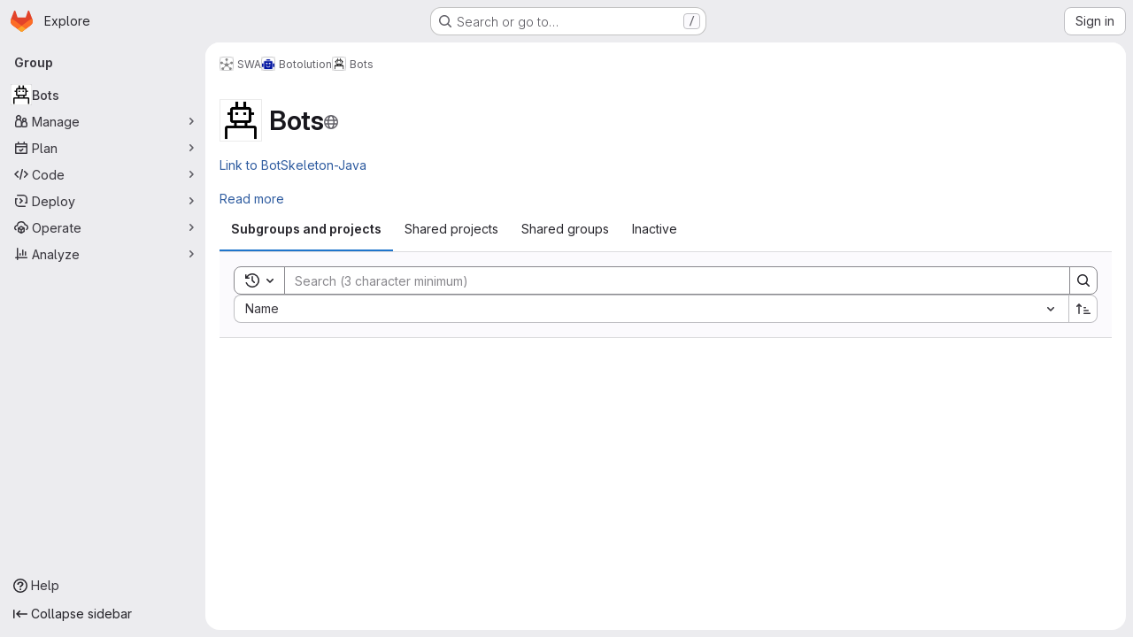

--- FILE ---
content_type: application/javascript
request_url: https://git.fh-muenster.de/assets/webpack/commons-pages.admin.groups.index-pages.admin.projects.index-pages.dashboard.groups.index-pages.dashb-dcae5427.3720f217.chunk.js
body_size: 26418
content:
(this.webpackJsonp=this.webpackJsonp||[]).push([["commons-pages.admin.groups.index-pages.admin.projects.index-pages.dashboard.groups.index-pages.dashb-dcae5427","d29857fc","8112495f","36d45c3b","7014511f"],{"+p8b":function(t,e){t.exports=function(t){return t&&t.length?t[0]:void 0}},"+wZC":function(t,e,i){"use strict";var n=i("8Ei6"),a=i.n(n),s=i("zNqO"),r=i("n64d"),o=i("pTIT"),l=i("EXdk"),u=i("/2q6"),c=i("eOJu"),d=i("Cn4y"),h=i("tslw"),p=i("slyf"),g=i("Ccns");const f=o.U+"active",v=Object(d.c)(Object(c.m)({...h.b,active:Object(d.b)(l.g,!1),buttonId:Object(d.b)(l.r),disabled:Object(d.b)(l.g,!1),lazy:Object(d.b)(l.g,!1),noBody:Object(d.b)(l.g,!1),tag:Object(d.b)(l.r,"div"),title:Object(d.b)(l.r),titleItemClass:Object(d.b)(l.e),titleLinkAttributes:Object(d.b)(l.n),titleLinkClass:Object(d.b)(l.e)}),r.E),b=Object(s.c)({name:r.E,mixins:[h.a,p.a],inject:{getBvTabs:{default:function(){return function(){return{}}}}},props:v,data(){return{localActive:this.active&&!this.disabled}},computed:{bvTabs(){return this.getBvTabs()},_isTab:()=>!0,tabClasses(){const{localActive:t,disabled:e}=this;return[{active:t,disabled:e,"card-body":this.bvTabs.card&&!this.noBody},t?this.bvTabs.activeTabClass:null]},controlledBy(){return this.buttonId||this.safeId("__BV_tab_button__")},computedNoFade(){return!this.bvTabs.fade},computedLazy(){return this.bvTabs.lazy||this.lazy}},watch:{active(t,e){t!==e&&(t?this.activate():this.deactivate()||this.$emit(f,this.localActive))},disabled(t,e){if(t!==e){const{firstTab:e}=this.bvTabs;t&&this.localActive&&e&&(this.localActive=!1,e())}},localActive(t){this.$emit(f,t)}},mounted(){this.registerTab()},updated(){const{updateButton:t}=this.bvTabs;t&&this.hasNormalizedSlot(u.y)&&t(this)},beforeDestroy(){this.unregisterTab()},methods:{registerTab(){const{registerTab:t}=this.bvTabs;t&&t(this)},unregisterTab(){const{unregisterTab:t}=this.bvTabs;t&&t(this)},activate(){const{activateTab:t}=this.bvTabs;return!(!t||this.disabled)&&t(this)},deactivate(){const{deactivateTab:t}=this.bvTabs;return!(!t||!this.localActive)&&t(this)}},render(t){const{localActive:e}=this,i=t(this.tag,{staticClass:"tab-pane",class:this.tabClasses,directives:[{name:"show",value:e}],attrs:{role:"tabpanel",id:this.safeId(),"aria-hidden":e?"false":"true","aria-labelledby":this.controlledBy||null},ref:"panel"},[e||!this.computedLazy?this.normalizeSlot():t()]);return t(g.a,{props:{mode:"out-in",noFade:this.computedNoFade}},[i])}});var m=i("9/Bc"),y=i("mpVB");var k={name:"GlTab",components:{BTab:b,GlBadge:m.a},inheritAttrs:!1,props:{titleLinkClass:{type:[String,Array,Object],required:!1,default:""},queryParamValue:{type:String,required:!1,default:null},tabCount:{type:Number,required:!1,default:null},tabCountSrText:{type:String,required:!1,default:null}},computed:{linkClass(){const{titleLinkClass:t}=this;return Array.isArray(t)?[...t,"gl-tab-nav-item"]:a()(t)?{...t,"gl-tab-nav-item":!0}:(t+" gl-tab-nav-item").trim()},hasTabCount(){return null!=this.tabCount&&this.tabCount>=0}},created(){this.hasTabCount&&!this.tabCountSrText&&Object(y.i)('When using "tab-count", you should also provide "tab-count-sr-text" for screen reader accessibility. Example: :tab-count-sr-text="n__(\'%d item\', \'%d items\', count)"',{name:"GlTab"})}},T=i("tBpV"),S=Object(T.a)(k,(function(){var t=this,e=t._self._c;return e("b-tab",t._g(t._b({attrs:{title:t.hasTabCount?null:t.$attrs.title,"title-link-class":t.linkClass,"query-param-value":t.queryParamValue},scopedSlots:t._u([t.hasTabCount?{key:"title",fn:function(){return[t._t("title",(function(){return[t._v(t._s(t.$attrs.title))]})),t._v(" "),e("gl-badge",{staticClass:"gl-ml-2",attrs:{variant:"neutral","aria-hidden":"true","data-testid":"tab-counter-badge"}},[t._v("\n      "+t._s(t.tabCount)+"\n    ")]),t._v(" "),t.tabCountSrText?e("span",{staticClass:"gl-sr-only"},[t._v(t._s(t.tabCountSrText))]):t._e()]},proxy:!0}:null,t._l(Object.keys(t.$scopedSlots),(function(e){return{key:e,fn:function(){return[t._t(e)]},proxy:!0}}))],null,!0)},"b-tab",t.$attrs,!1),t.$listeners))}),[],!1,null,null,null);e.a=S.exports},"/eF7":function(t,e,i){var n=i("omPs"),a=i("LlRA"),s=i("1/+g"),r=i("LK1c"),o=i("qifX"),l=i("iNcF"),u=i("qmgT"),c=i("gO+Z"),d=i("mqi7"),h=i("1sa0"),p=i("5TiC"),g=i("ZB1U"),f=i("aYTY"),v=i("90A/"),b=i("z9/d"),m=i("P/Kr"),y=i("FBB6"),k=i("dOWE"),T=i("XCkn"),S=i("2rze"),x=i("/NDV"),O=i("UwPs"),_={};_["[object Arguments]"]=_["[object Array]"]=_["[object ArrayBuffer]"]=_["[object DataView]"]=_["[object Boolean]"]=_["[object Date]"]=_["[object Float32Array]"]=_["[object Float64Array]"]=_["[object Int8Array]"]=_["[object Int16Array]"]=_["[object Int32Array]"]=_["[object Map]"]=_["[object Number]"]=_["[object Object]"]=_["[object RegExp]"]=_["[object Set]"]=_["[object String]"]=_["[object Symbol]"]=_["[object Uint8Array]"]=_["[object Uint8ClampedArray]"]=_["[object Uint16Array]"]=_["[object Uint32Array]"]=!0,_["[object Error]"]=_["[object Function]"]=_["[object WeakMap]"]=!1,t.exports=function t(e,i,C,I,j,A){var w,P=1&i,q=2&i,$=4&i;if(C&&(w=j?C(e,I,j,A):C(e)),void 0!==w)return w;if(!T(e))return e;var B=m(e);if(B){if(w=f(e),!P)return u(e,w)}else{var V=g(e),E="[object Function]"==V||"[object GeneratorFunction]"==V;if(y(e))return l(e,P);if("[object Object]"==V||"[object Arguments]"==V||E&&!j){if(w=q||E?{}:b(e),!P)return q?d(e,o(w,e)):c(e,r(w,e))}else{if(!_[V])return j?e:{};w=v(e,V,P)}}A||(A=new n);var N=A.get(e);if(N)return N;A.set(e,w),S(e)?e.forEach((function(n){w.add(t(n,i,C,n,e,A))})):k(e)&&e.forEach((function(n,a){w.set(a,t(n,i,C,a,e,A))}));var L=B?void 0:($?q?p:h:q?O:x)(e);return a(L||e,(function(n,a){L&&(n=e[a=n]),s(w,a,t(n,i,C,a,e,A))})),w}},"/mxG":function(t,e,i){"use strict";i.d(e,"a",(function(){return a.a}));var n=i("l85A"),a=i("wkJj"),s={name:"ResourceListsEmptyState",components:{GlEmptyState:n.a,EmptyResult:a.b},props:{search:{type:String,required:!1,default:""},searchMinimumLength:{type:Number,required:!1,default:0},type:{type:String,required:!1,default:a.a.search,validator:function(t){return Object.values(a.a).includes(t)}},title:{type:String,required:!0},description:{type:String,required:!1,default:null},svgPath:{type:String,required:!0}},computed:{hasSearch(){return Boolean(this.search)}}},r=i("tBpV"),o=Object(r.a)(s,(function(){var t=this,e=t._self._c;return t.hasSearch?e("empty-result",{attrs:{search:t.search,"search-minimum-length":t.searchMinimumLength,type:t.type}}):e("gl-empty-state",{attrs:{"content-class":"gl-max-w-75",title:t.title,description:t.description,"svg-path":t.svgPath},scopedSlots:t._u([{key:"description",fn:function(){return[t._t("description")]},proxy:!0},{key:"actions",fn:function(){return[t._t("actions")]},proxy:!0}],null,!0)})}),[],!1,null,null,null);e.b=o.exports},"2rze":function(t,e,i){var n=i("9s1C"),a=i("wJPF"),s=i("Uc6l"),r=s&&s.isSet,o=r?a(r):n;t.exports=o},"35gi":function(t,e,i){"use strict";i("3UXl"),i("iyoE"),i("UezY"),i("z6RN"),i("hG7+"),i("B++/"),i("47t/");var n=i("l9Jy"),a=i.n(n),s=i("VNnR"),r=i.n(s),o=i("yxLa"),l=i("mpVB"),u=i("47Nv"),c=i("6IH5");const d=[{value:"=",description:"is",default:!0},{value:"!=",description:"is not"}];var h={name:"GlFilteredSearchToken",__v_skip:!0,components:{GlToken:o.a,GlFilteredSearchTokenSegment:u.a},inheritAttrs:!1,props:{availableTokens:{type:Array,required:!1,default:function(){return[]}},config:{type:Object,required:!1,default:function(){return{}}},active:{type:Boolean,required:!1,default:!1},multiSelectValues:{type:Array,required:!1,default:function(){return[]}},value:{type:Object,required:!1,default:function(){return{operator:"",data:""}}},showFriendlyText:{type:Boolean,required:!1,default:!1},cursorPosition:{type:String,required:!1,default:"end",validator:function(t){return["start","end"].includes(t)}},viewOnly:{type:Boolean,required:!1,default:!1},dataSegmentInputAttributes:{type:Object,required:!1,default:function(){return{}}}},data(){return{activeSegment:null,tokenValue:a()(this.value),intendedCursorPosition:this.cursorPosition}},computed:{operators(){return this.config.operators||d},tokenEmpty(){var t;return 0===(null===(t=this.tokenValue.data)||void 0===t?void 0:t.length)},hasDataOrDataSegmentIsCurrentlyActive(){return!this.tokenEmpty||this.isSegmentActive("DATA")},availableTokensWithSelf(){var t=this;return[this.config,...this.availableTokens.filter((function(e){return e!==t.config}))].map(c.n)},operatorDescription(){var t=this;const e=this.operators.find((function(e){return e.value===t.tokenValue.operator}));return this.showFriendlyText?null==e?void 0:e.description:null==e?void 0:e.value},eventListeners(){return this.viewOnly?{}:{mousedown:this.stopMousedownOnCloseButton,close:this.destroyByClose}}},segments:{SEGMENT_TITLE:"TYPE",SEGMENT_DATA:"DATA",SEGMENT_OPERATOR:"OPERATOR"},watch:{tokenValue:{deep:!0,handler(t){this.$emit("input",t)}},value:{handler(t,e){r()(null==t?void 0:t.data,null==e?void 0:e.data)&&(null==t?void 0:t.operator)===(null==e?void 0:e.operator)||(this.tokenValue=a()(t))}},active:{immediate:!0,handler(t){t?(this.intendedCursorPosition=this.cursorPosition,this.activeSegment||this.activateSegment(this.tokenEmpty?"OPERATOR":"DATA")):(this.activeSegment=null,this.config.multiSelect&&this.$emit("input",{...this.tokenValue,data:this.multiSelectValues||""}),this.tokenEmpty&&0===this.multiSelectValues.length&&this.$emit("destroy"))}}},created(){if(!("operator"in this.tokenValue))if(1===this.operators.length){const t=this.operators[0].value;this.$emit("input",{...this.tokenValue,operator:t}),this.activeSegment="DATA"}else this.$emit("input",{...this.tokenValue,operator:""})},methods:{activateSegment(t){this.viewOnly||(this.activeSegment=t,this.active||this.$emit("activate"))},getAdditionalSegmentClasses(t){return this.viewOnly?"gl-cursor-text":{"gl-cursor-pointer":!this.isSegmentActive(t)}},isSegmentActive(t){return this.active&&this.activeSegment===t},replaceWithTermIfEmpty(){""===this.tokenValue.operator&&this.tokenEmpty&&this.$emit("replace",Object(c.d)(this.config.title))},replaceToken(t){var e=this;const i=this.availableTokens.find((function({type:e}){return e===t}));if(i!==this.config){if(i){const t=this.config.dataType&&this.config.dataType===i.dataType;this.$emit("replace",{type:i.type,value:t?this.tokenValue:{data:""}})}}else this.$nextTick((function(){e.$emit("deactivate")}))},handleOperatorKeydown(t,{inputValue:e,suggestedValue:i,applySuggestion:n}){const{key:a}=t;if(" "===a||"Spacebar"===a)return void n(i);const s=`${e}${a}`;1!==a.length||this.operators.find((function({value:t}){return t.startsWith(s)}))||(this.tokenEmpty?n(i):t.preventDefault())},activateDataSegment(){this.config.multiSelect&&this.$emit("input",{...this.tokenValue,data:""}),this.activateSegment(this.$options.segments.SEGMENT_DATA)},activatePreviousOperatorSegment(){this.activateSegment(this.$options.segments.SEGMENT_OPERATOR),this.intendedCursorPosition="end"},activatePreviousTitleSegment(){this.activateSegment(this.$options.segments.SEGMENT_TITLE),this.intendedCursorPosition="end"},activateNextDataSegment(){this.activateDataSegment(),this.intendedCursorPosition="start"},activateNextOperatorSegment(){this.activateSegment(this.$options.segments.SEGMENT_OPERATOR),this.intendedCursorPosition="start"},handleComplete(t){this.$emit("complete",t)},stopMousedownOnCloseButton(t){t.target.closest(c.c)&&Object(l.k)(t)},destroyByClose(){this.$emit("destroy")}}},p=i("tBpV"),g=Object(p.a)(h,(function(){var t=this,e=t._self._c;return e("div",{staticClass:"gl-filtered-search-token",class:{"gl-filtered-search-token-active":t.active,"gl-filtered-search-token-hover":!t.viewOnly,"gl-cursor-default":t.viewOnly},attrs:{"data-testid":"filtered-search-token"}},[e("gl-filtered-search-token-segment",{key:"title-segment",attrs:{value:t.config.segmentTitle||t.config.title,active:t.isSegmentActive(t.$options.segments.SEGMENT_TITLE),"cursor-position":t.intendedCursorPosition,options:t.availableTokensWithSelf,"view-only":t.viewOnly},on:{activate:function(e){return t.activateSegment(t.$options.segments.SEGMENT_TITLE)},deactivate:function(e){return t.$emit("deactivate")},complete:t.replaceToken,backspace:function(e){return t.$emit("destroy")},submit:function(e){return t.$emit("submit")},previous:function(e){return t.$emit("previous")},next:t.activateNextOperatorSegment},scopedSlots:t._u([{key:"view",fn:function({inputValue:i}){return[e("gl-token",{staticClass:"gl-filtered-search-token-type",class:t.getAdditionalSegmentClasses(t.$options.segments.SEGMENT_TITLE),attrs:{"view-only":""}},[t._v("\n        "+t._s(i)+"\n      ")])]}}])}),t._v(" "),e("gl-filtered-search-token-segment",{key:"operator-segment",attrs:{active:t.isSegmentActive(t.$options.segments.SEGMENT_OPERATOR),"cursor-position":t.intendedCursorPosition,options:t.operators,"option-text-field":"value","custom-input-keydown-handler":t.handleOperatorKeydown,"view-only":t.viewOnly},on:{activate:function(e){return t.activateSegment(t.$options.segments.SEGMENT_OPERATOR)},backspace:t.replaceWithTermIfEmpty,complete:function(e){return t.activateSegment(t.$options.segments.SEGMENT_DATA)},deactivate:function(e){return t.$emit("deactivate")},previous:t.activatePreviousTitleSegment,next:t.activateNextDataSegment},scopedSlots:t._u([{key:"view",fn:function(){return[e("gl-token",{staticClass:"gl-filtered-search-token-operator",class:t.getAdditionalSegmentClasses(t.$options.segments.SEGMENT_OPERATOR),attrs:{variant:"search-value","view-only":""}},[t._v("\n        "+t._s(t.operatorDescription)+"\n      ")])]},proxy:!0},{key:"option",fn:function({option:i}){return[e("div",{staticClass:"gl-flex"},[t._v("\n        "+t._s(t.showFriendlyText?i.description:i.value)+"\n        "),i.description?e("span",{staticClass:"gl-filtered-search-token-operator-description"},[t._v("\n          "+t._s(t.showFriendlyText?i.value:i.description)+"\n        ")]):t._e()])]}}]),model:{value:t.tokenValue.operator,callback:function(e){t.$set(t.tokenValue,"operator",e)},expression:"tokenValue.operator"}}),t._v(" "),t.hasDataOrDataSegmentIsCurrentlyActive?e("gl-filtered-search-token-segment",{key:"data-segment",attrs:{active:t.isSegmentActive(t.$options.segments.SEGMENT_DATA),"cursor-position":t.intendedCursorPosition,"multi-select":t.config.multiSelect,options:t.config.options,"view-only":t.viewOnly,"search-input-attributes":t.dataSegmentInputAttributes},on:{activate:t.activateDataSegment,backspace:function(e){return t.activateSegment(t.$options.segments.SEGMENT_OPERATOR)},complete:t.handleComplete,select:function(e){return t.$emit("select",e)},submit:function(e){return t.$emit("submit")},deactivate:function(e){return t.$emit("deactivate")},split:function(e){return t.$emit("split",e)},previous:t.activatePreviousOperatorSegment,next:function(e){return t.$emit("next")}},scopedSlots:t._u([{key:"before-input",fn:function(e){return[t._t("before-data-segment-input",null,null,e)]}},{key:"suggestions",fn:function(){return[t._t("suggestions")]},proxy:!0},{key:"view",fn:function({inputValue:i}){return[t._t("view-token",(function(){return[e("gl-token",t._g({staticClass:"gl-filtered-search-token-data",class:t.getAdditionalSegmentClasses(t.$options.segments.SEGMENT_DATA),attrs:{variant:"search-value","view-only":t.viewOnly}},t.eventListeners),[e("span",{staticClass:"gl-filtered-search-token-data-content"},[t._t("view",(function(){return[t._v(t._s(i))]}),null,{inputValue:i})],2)])]}),null,{inputValue:i,listeners:t.eventListeners,cssClasses:{"gl-filtered-search-token-data":!0,...t.getAdditionalSegmentClasses(t.$options.segments.SEGMENT_DATA)}})]}}],null,!0),model:{value:t.tokenValue.data,callback:function(e){t.$set(t.tokenValue,"data",e)},expression:"tokenValue.data"}}):t._e()],1)}),[],!1,null,null,null);e.a=g.exports},"47Nv":function(t,e,i){"use strict";i("LdIe"),i("z6RN"),i("PTOk"),i("aFm2"),i("R9qC"),i("B++/"),i("47t/"),i("UezY"),i("hG7+");var n=i("gAdM"),a=i.n(n),s=i("onSc"),r=i("q3oM"),o=i("spe0"),l=(i("v2fZ"),i("6IH5"));var u={name:"GlFilteredSearchSuggestionList",inject:["suggestionsListClass","termsAsTokens"],provide(){return{filteredSearchSuggestionListInstance:this}},props:{initialValue:{required:!1,validator:function(){return!0},default:null}},data:()=>({activeIdx:-1,registeredItems:[]}),computed:{initialActiveIdx(){var t=this;return this.registeredItems.findIndex((function(e){return t.valuesMatch(e.value,t.initialValue)}))},initialActiveItem(){return this.registeredItems[this.initialActiveIdx]},activeItem(){return this.termsAsTokens()||-2!==this.activeIdx?-1===this.activeIdx?this.initialActiveItem:this.registeredItems[this.activeIdx]:null},listClasses(){return[this.suggestionsListClass(),"dropdown-menu gl-filtered-search-suggestion-list"]}},watch:{initialValue(){this.activeIdx=-1}},methods:{valuesMatch:(t,e)=>null!=t&&null!=e&&("string"==typeof t&&"string"==typeof e?t.toLowerCase()===e.toLowerCase():t===e),register(t){this.registeredItems.push(t)},unregister(t){const e=this.registeredItems.indexOf(t);-1!==e&&(this.registeredItems.splice(e,1),e===this.activeIdx&&(this.activeIdx=-1))},nextItem(){this.termsAsTokens()?this.stepItem(1):this.stepItem(1,this.registeredItems.length-1)},prevItem(){this.termsAsTokens()?this.stepItem(-1):this.stepItem(-1,0)},stepItem(t,e){if(this.termsAsTokens()||this.activeIdx!==e&&(-1!==this.activeIdx||this.initialActiveIdx!==e)){const e=-1===this.activeIdx?this.initialActiveIdx:this.activeIdx;this.activeIdx=Object(l.l)(e,t,this.registeredItems.length)}else this.activeIdx=-2,this.$refs.top.scrollIntoView()},getValue(){return this.activeItem?this.activeItem.value:null}}},c=i("tBpV"),d=Object(c.a)(u,(function(){var t=this._self._c;return t("ul",{class:this.listClasses},[t("li",{ref:"top"}),this._v(" "),this._t("default")],2)}),[],!1,null,null,null).exports;const h=function(t){return function(t){var e,i;return"Symbol(Fragment)"===(null==t||null===(e=t.type)||void 0===e||null===(i=e.toString)||void 0===i?void 0:i.call(e))}(t)?Array.isArray(t.children)?t.children.every(h):h(t.children):!!function(t){var e,i;return"Symbol(Comment)"===(null==t||null===(e=t.type)||void 0===e||null===(i=e.toString)||void 0===i?void 0:i.call(e))}(t)};var p={name:"GlFilteredSearchTokenSegment",components:{Portal:s.Portal,GlFilteredSearchSuggestionList:d,GlFilteredSearchSuggestion:o.a},inject:["portalName","alignSuggestions","termsAsTokens"],inheritAttrs:!1,props:{active:{type:Boolean,required:!1,default:!1},isTerm:{type:Boolean,required:!1,default:!1},label:{type:String,required:!1,default:"Search"},multiSelect:{type:Boolean,required:!1,default:!1},options:{type:Array,required:!1,default:function(){return null}},optionTextField:{type:String,required:!1,default:"title"},customInputKeydownHandler:{type:Function,required:!1,default:function(){return function(){return!1}}},value:{required:!0,validator:function(){return!0}},searchInputAttributes:{type:Object,required:!1,default:function(){return{}}},isLastToken:{type:Boolean,required:!1,default:!1},currentValue:{type:Array,required:!1,default:function(){return[]}},cursorPosition:{type:String,required:!1,default:"end",validator:function(t){return["start","end"].includes(t)}},viewOnly:{type:Boolean,required:!1,default:!1}},data(){return{fallbackValue:this.value}},computed:{hasTermSuggestion(){return!!this.termsAsTokens()&&(!!this.options&&this.options.some((function({value:t}){return t===l.b})))},matchingOption(){var t,e=this;return null===(t=this.options)||void 0===t?void 0:t.find((function(t){return t.value===e.value}))},nonMultipleValue(){return Array.isArray(this.value)?a()(this.value):this.value},inputValue:{get(){return this.isTerm?this.nonMultipleValue:this.matchingOption?this.matchingOption[this.optionTextField]:this.nonMultipleValue},set(t){this.$emit("input",t)}},hasOptionsOrSuggestions(){var t;return(null===(t=this.options)||void 0===t?void 0:t.length)||function(t){if(!t)return!1;const e="function"==typeof t?t():t;return!(Array.isArray(e)?e.every(h):h(e))}(this.$slots.suggestions)},defaultSuggestedValue(){var t;if(!this.options)return this.nonMultipleValue;if(this.value){const t=this.getMatchingOptionForInputValue(this.inputValue)||this.getMatchingOptionForInputValue(this.inputValue,{loose:!0});return t?t.value:this.hasTermSuggestion?l.b:null}const e=this.options.find((function(t){return t.default}));return e?e.value:this.isTerm||null===(t=this.options[0])||void 0===t?void 0:t.value},containerAttributes(){return this.isLastToken&&!this.active&&this.currentValue.length>1&&this.searchInputAttributes}},watch:{active:{immediate:!0,handler(t){t?this.activate():this.deactivate()}},inputValue(t){if(this.termsAsTokens())return;if(this.multiSelect)return;if("string"!=typeof t)return;const e=t.split('"').length%2==0;if(-1===t.indexOf(" ")||e)return;const[i,...n]=Object(l.k)(t).filter((function(t,e,i){return Boolean(t)||e===i.length-1}));this.$emit("input",i),n.length&&this.$emit("split",n)}},methods:{emitIfInactive(t){t.button!==r.c||this.active||(this.$emit("activate"),t.preventDefault())},getMatchingOptionForInputValue(t,{loose:e}={loose:!1}){var i,n=this;return null===(i=this.options)||void 0===i?void 0:i.find((function(i){return e?Object(l.h)(i[n.optionTextField],t):i[n.optionTextField]===t}))},activate(){var t=this;this.fallbackValue=this.value,this.$nextTick((function(){const{input:e}=t.$refs;e&&(e.focus(),e.scrollIntoView({block:"nearest",inline:"end"}),t.alignSuggestions(e),"start"===t.cursorPosition&&(null==e||e.setSelectionRange(0,0)))}))},deactivate(){var t;this.options&&!this.isTerm&&(null===(t=this.matchingOption)||void 0===t?void 0:t.value)!==this.value&&this.$emit("input",this.fallbackValue)},applySuggestion(t){const e=this.termsAsTokens()?t:Object(l.o)(t);this.$emit("select",e),this.multiSelect||(this.$emit("input",e===l.b?this.inputValue:e),this.$emit("complete",e))},showHeader(t){var e;return null===(e=t.value)||void 0===e?void 0:e.toString().startsWith("gl-filtered-search-suggestion-group-")},handleInputKeydown(t){var e=this;const{key:i}=t,{suggestions:n,input:a}=this.$refs,s=null==n?void 0:n.getValue(),r={ArrowLeft:function(){0===a.selectionStart&&(t.preventDefault(),e.$emit("previous"))},ArrowRight:function(){a.selectionEnd===e.inputValue.length&&(t.preventDefault(),e.$emit("next"))},Backspace:function(){""===e.inputValue&&(t.preventDefault(),e.$emit("backspace"))},Enter:function(){t.preventDefault(),null!=s?e.applySuggestion(s):e.$emit("submit")},":":function(){null!=s&&(t.preventDefault(),e.applySuggestion(s))},Escape:function(){t.preventDefault(),e.$emit("complete")}},o={ArrowDown:function(){return n.nextItem()},Down:function(){return n.nextItem()},ArrowUp:function(){return n.prevItem()},Up:function(){return n.prevItem()}};this.hasOptionsOrSuggestions&&Object.assign(r,o),Object.keys(r).includes(i)?r[i]():this.customInputKeydownHandler(t,{suggestedValue:s,inputValue:this.inputValue,applySuggestion:function(t){return e.applySuggestion(t)}})},handleBlur(){this.multiSelect?this.$emit("complete"):this.active&&this.$emit("deactivate")}}},g=Object(c.a)(p,(function(){var t=this,e=t._self._c;return e("div",t._g(t._b({staticClass:"gl-filtered-search-token-segment",class:{"gl-filtered-search-token-segment-active":t.active,"!gl-cursor-text":t.viewOnly},attrs:{"data-testid":"filtered-search-token-segment"}},"div",t.containerAttributes,!1),t.viewOnly?{}:{mousedown:t.emitIfInactive}),[t.active?[t._t("before-input",null,null,{submitValue:t.applySuggestion}),t._v(" "),"checkbox"===t.searchInputAttributes.type?e("input",t._b({directives:[{name:"model",rawName:"v-model",value:t.inputValue,expression:"inputValue"}],ref:"input",staticClass:"gl-filtered-search-token-segment-input",class:{"gl-filtered-search-token-segment-input-disabled":t.viewOnly},attrs:{"data-testid":"filtered-search-token-segment-input","aria-label":t.label,disabled:t.viewOnly,type:"checkbox"},domProps:{checked:Array.isArray(t.inputValue)?t._i(t.inputValue,null)>-1:t.inputValue},on:{keydown:t.handleInputKeydown,blur:t.handleBlur,change:function(e){var i=t.inputValue,n=e.target,a=!!n.checked;if(Array.isArray(i)){var s=t._i(i,null);n.checked?s<0&&(t.inputValue=i.concat([null])):s>-1&&(t.inputValue=i.slice(0,s).concat(i.slice(s+1)))}else t.inputValue=a}}},"input",t.searchInputAttributes,!1)):"radio"===t.searchInputAttributes.type?e("input",t._b({directives:[{name:"model",rawName:"v-model",value:t.inputValue,expression:"inputValue"}],ref:"input",staticClass:"gl-filtered-search-token-segment-input",class:{"gl-filtered-search-token-segment-input-disabled":t.viewOnly},attrs:{"data-testid":"filtered-search-token-segment-input","aria-label":t.label,disabled:t.viewOnly,type:"radio"},domProps:{checked:t._q(t.inputValue,null)},on:{keydown:t.handleInputKeydown,blur:t.handleBlur,change:function(e){t.inputValue=null}}},"input",t.searchInputAttributes,!1)):e("input",t._b({directives:[{name:"model",rawName:"v-model",value:t.inputValue,expression:"inputValue"}],ref:"input",staticClass:"gl-filtered-search-token-segment-input",class:{"gl-filtered-search-token-segment-input-disabled":t.viewOnly},attrs:{"data-testid":"filtered-search-token-segment-input","aria-label":t.label,disabled:t.viewOnly,type:t.searchInputAttributes.type},domProps:{value:t.inputValue},on:{keydown:t.handleInputKeydown,blur:t.handleBlur,input:function(e){e.target.composing||(t.inputValue=e.target.value)}}},"input",t.searchInputAttributes,!1)),t._v(" "),e("portal",{key:"operator-"+t._uid,attrs:{to:t.portalName}},[t.hasOptionsOrSuggestions?e("gl-filtered-search-suggestion-list",{key:"operator-"+t._uid,ref:"suggestions",attrs:{role:"list",tabindex:"0","initial-value":t.defaultSuggestedValue},on:{suggestion:t.applySuggestion}},[t.options?[t._l(t.options,(function(i,n){return[t.showHeader(i)?[n>0?e("li",{key:"separator-"+n},[e("hr",{staticClass:"gl-border-t -gl-mx-2 gl-my-2"})]):t._e(),t._v(" "),e("li",{key:"header-"+n,staticClass:"gl-mx-0 gl-pb-2 gl-pl-5 gl-pt-3 gl-text-sm gl-font-bold gl-text-strong",attrs:{role:"presentation","data-testid":"filtered-search-section-header"}},[t._v("\n                "+t._s(i.title)+"\n              ")])]:e("gl-filtered-search-suggestion",{key:`${i.value}-${n}`,attrs:{value:i.value,"icon-name":i.icon}},[t._t("option",(function(){return[i.component?[e(i.component,{tag:"component",attrs:{option:i}})]:[t._v("\n                  "+t._s(i[t.optionTextField])+"\n                ")]]}),null,{option:i})],2)]}))]:t._t("suggestions")],2):t._e()],1)]:t._t("view",(function(){return[t._v(t._s(t.inputValue))]}),null,{label:t.label,inputValue:t.inputValue})],2)}),[],!1,null,null,null);e.a=g.exports},"6IH5":function(t,e,i){"use strict";i.d(e,"b",(function(){return c})),i.d(e,"a",(function(){return d})),i.d(e,"c",(function(){return h})),i.d(e,"g",(function(){return p})),i.d(e,"j",(function(){return g})),i.d(e,"i",(function(){return v})),i.d(e,"l",(function(){return b})),i.d(e,"n",(function(){return m})),i.d(e,"f",(function(){return T})),i.d(e,"d",(function(){return S})),i.d(e,"e",(function(){return x})),i.d(e,"h",(function(){return O})),i.d(e,"m",(function(){return _})),i.d(e,"k",(function(){return C})),i.d(e,"o",(function(){return I}));i("ZzK0"),i("z6RN"),i("BzOf"),i("v2fZ"),i("aFm2"),i("R9qC"),i("RFHG"),i("xuo1"),i("UezY"),i("hG7+"),i("86Lb");var n=i("bta6"),a=i.n(n),s=i("gAdM"),r=i.n(s),o=i("lx39"),l=i.n(o),u=i("oIb9");const c="filtered-search-term",d="intent-activate-previous",h=".gl-token-close";function p(t){return t.type===c&&""===t.value.data.trim()}function g(t){const e=[];return t.forEach((function(t){p(t)||(t.type!==c?e.push({...t}):e.length>0&&"string"==typeof e[e.length-1]?e[e.length-1]+=" "+t.value.data:e.push(t.value.data))})),e}function f(t){Array.isArray(t),0}function v(t){return"string"==typeof t||(f(t),t.some((function(t){return"string"==typeof t||!t.id})))}function b(t,e,i){if(0===e)return t;let n;return n=t>=0&&t<i?t:e>0?-1:i,Object(u.d)(n+e,i)}function m({icon:t,title:e,type:i,optionComponent:n}){return{icon:t,title:e,value:i,component:n}}let y=0;const k=function(){const t="token-"+y;return y+=1,t};function T(t){return t.id?t:{...t,id:k()}}function S(t=""){return{id:k(),type:c,value:{data:t}}}function x(t,e=!1){f(t);return(Array.isArray(t)?t:[t]).reduce((function(t,i){if("string"==typeof i)if(e){const e=i.trim();e&&t.push(S(e))}else{i.split(" ").filter(Boolean).forEach((function(e){return t.push(S(e))}))}else t.push(T(i));return t}),[])}function O(t,e){return t.toLowerCase().includes(e.toLowerCase())}const _={type:c,icon:"title",title:"Search for this text"};function C(t){if("'"===a()(t)&&"'"===r()(t))return[t];if('"'===a()(t)&&'"'===r()(t))return[t];const e=t.split(" "),i=[];let n=!1,s="";for(;e.length;){const t=e.shift();if(-1===t.indexOf('"'))n?s+=" "+t:i.push(t);else{const[a,r]=t.split('"',2);n?(n=!1,s+=` ${a}"`,i.push(s),s="",r.length&&e.unshift(r)):(n=!0,a.length&&i.push(a),s='"'+r)}}return i}function I(t){if(!l()(t))return t;if(!t.includes(" "))return t;return["'",'"'].some((function(e){return a()(t)===e&&r()(t)===e}))?t:`"${t}"`}},"90A/":function(t,e,i){var n=i("TXW/"),a=i("p1dg"),s=i("zPTW"),r=i("VYh0"),o=i("b/GH");t.exports=function(t,e,i){var l=t.constructor;switch(e){case"[object ArrayBuffer]":return n(t);case"[object Boolean]":case"[object Date]":return new l(+t);case"[object DataView]":return a(t,i);case"[object Float32Array]":case"[object Float64Array]":case"[object Int8Array]":case"[object Int16Array]":case"[object Int32Array]":case"[object Uint8Array]":case"[object Uint8ClampedArray]":case"[object Uint16Array]":case"[object Uint32Array]":return o(t,i);case"[object Map]":return new l;case"[object Number]":case"[object String]":return new l(t);case"[object RegExp]":return s(t);case"[object Set]":return new l;case"[object Symbol]":return r(t)}}},"9WdR":function(t,e,i){"use strict";i.d(e,"b",(function(){return n})),i.d(e,"c",(function(){return a})),i.d(e,"a",(function(){return s})),i.d(e,"d",(function(){return r}));const n="group",a="project",s="NestedGroupsProjectsList",r=20},"9s1C":function(t,e,i){var n=i("ZB1U"),a=i("QA6A");t.exports=function(t){return a(t)&&"[object Set]"==n(t)}},CqNk:function(t,e,i){"use strict";i("UezY"),i("z6RN"),i("hG7+"),i("v2fZ"),i("3UXl"),i("iyoE");var n=i("Tmea"),a=i.n(n),s=i("KFC0"),r=i.n(s),o=i("j5yP"),l=i.n(o),u=i("LB5R"),c=i("q3oM"),d=i("4qOP"),h=i("d85j"),p=i("Jx7q");var g={name:"Pagination",components:{GlLink:p.a,GlIcon:h.a},model:{prop:"value",event:"input"},props:{value:{type:Number,required:!1,default:1,validator:function(t){return t>0}},perPage:{type:Number,required:!1,default:20,validator:function(t){return t>0}},totalItems:{type:Number,required:!1,default:0},limits:{type:Object,required:!1,default:function(){return{xs:0,sm:3,md:9,default:9}},validator:function(t){return 0===Object.keys(u.b).filter((function(e){return!t[e]})).length||t.default}},linkGen:{type:Function,required:!1,default:null},prevPage:{type:Number,required:!1,default:null},nextPage:{type:Number,required:!1,default:null},ellipsisText:{type:String,required:!1,default:"…"},labelNav:{type:String,required:!1,default:Object(d.b)("GlPagination.nav","Pagination")},labelFirstPage:{type:String,required:!1,default:Object(d.b)("GlPagination.labelFirstPage","Go to first page")},labelPrevPage:{type:String,required:!1,default:Object(d.b)("GlPagination.labelPrevPage","Go to previous page")},labelNextPage:{type:String,required:!1,default:Object(d.b)("GlPagination.labelNextPage","Go to next page")},labelLastPage:{type:String,required:!1,default:Object(d.b)("GlPagination.labelLastPage","Go to last page")},labelPage:{type:[Function,String],required:!1,default:Object(d.b)("GlPagination.labelPage","Go to page %{page}")},align:{type:String,required:!1,default:c.f.left,validator:function(t){return Object.keys(c.f).includes(t)}}},data:()=>({breakpoint:u.a.getBreakpointSize(),minTotalPagesToCollapse:4}),computed:{isVisible(){return this.totalPages>1||this.isCompactPagination},isLinkBased(){return r()(this.linkGen)},paginationLimit(){return void 0!==this.limits[this.breakpoint]?this.limits[this.breakpoint]:this.limits.default},maxAdjacentPages(){return Math.max(Math.ceil((this.paginationLimit-1)/2),0)},totalPages(){return Math.ceil(this.totalItems/this.perPage)},isFillAlign(){return this.align===c.f.fill},wrapperClasses(){const t=[];return this.align===c.f.center&&t.push("gl-justify-center"),this.align===c.f.right&&t.push("gl-justify-end"),this.isFillAlign&&t.push("gl-text-center"),t},shouldCollapseLeftSide(){const t=this.value-this.maxAdjacentPages;return t>=this.maxAdjacentPages&&t>3&&this.totalPages>this.minTotalPagesToCollapse},shouldCollapseRightSide(){return this.totalPages-2-this.value>this.maxAdjacentPages&&this.totalPages>this.minTotalPagesToCollapse},visibleItems(){var t=this;let e=[];if(!this.isCompactPagination){let a=this.shouldCollapseLeftSide?this.value-this.maxAdjacentPages:1;a=Math.min(a,this.totalPages-1);let s=this.shouldCollapseRightSide?this.value+this.maxAdjacentPages:this.totalPages;s=Math.max(s,2),e=(i=a,n=s,l()(i,n+1,1)).map((function(e){return t.getPageItem(e)})),this.shouldCollapseLeftSide&&e.splice(0,0,this.getPageItem(1,this.labelFirstPage),this.getEllipsisItem("left")),this.shouldCollapseRightSide&&e.push(this.getEllipsisItem("right"),this.getPageItem(this.totalPages,this.labelLastPage))}var i,n;return e},isCompactPagination(){return Boolean(!this.totalItems&&(this.prevPage||this.nextPage))},prevPageIsDisabled(){return this.pageIsDisabled(this.value-1)},nextPageIsDisabled(){return this.pageIsDisabled(this.value+1)},prevPageAriaLabel(){return!this.prevPageIsDisabled&&(this.labelPrevPage||this.labelForPage(this.value-1))},nextPageAriaLabel(){return!this.nextPageIsDisabled&&(this.labelNextPage||this.labelForPage(this.value+1))},prevPageHref(){return!this.prevPageIsDisabled&&(this.isLinkBased?this.linkGen(this.value-1):"#")},nextPageHref(){return!this.nextPageIsDisabled&&(this.isLinkBased?this.linkGen(this.value+1):"#")}},created(){window.addEventListener("resize",a()(this.setBreakpoint,c.P))},beforeDestroy(){window.removeEventListener("resize",a()(this.setBreakpoint,c.P))},methods:{labelForPage(t){return r()(this.labelPage)?this.labelPage(t):Object(d.a)(this.labelPage,{page:t})},setBreakpoint(){this.breakpoint=u.a.getBreakpointSize()},pageIsDisabled(t){return t<1||this.isCompactPagination&&t>this.value&&!this.nextPage||!this.isCompactPagination&&t>this.totalPages},getPageItem(t,e=null){var i=this;const n={"aria-label":e||this.labelForPage(t),href:"#",class:[]},a=t===this.value,s=this.pageIsDisabled(t),r={...n},o={};return a&&(r.class.push("active"),r["aria-current"]="page"),this.isLinkBased&&(r.href=this.linkGen(t)),o.click=function(e){return i.handleClick(e,t)},{content:t,component:s?"span":p.a,disabled:s,key:"page_"+t,slot:"page-number",slotData:{page:t,active:a,disabled:s},attrs:r,listeners:o}},getEllipsisItem(t){return{content:this.ellipsisText,key:"ellipsis_"+t,slot:"ellipsis-"+t,component:"span",disabled:!0,slotData:{},listeners:{}}},handleClick(t,e){this.isLinkBased||(t.preventDefault(),this.$emit("input",e))},handlePrevious(t,e){this.handleClick(t,e),this.$emit("previous")},handleNext(t,e){this.handleClick(t,e),this.$emit("next")}}},f=i("tBpV"),v=Object(f.a)(g,(function(){var t=this,e=t._self._c;return t.isVisible?e("nav",{staticClass:"gl-pagination",attrs:{"aria-label":t.labelNav}},[e("ul",{class:t.wrapperClasses},[e("li",{class:{disabled:t.prevPageIsDisabled,"gl-flex-auto":t.isFillAlign},attrs:{"aria-hidden":t.prevPageIsDisabled,"data-testid":"gl-pagination-li"}},[e(t.prevPageIsDisabled?"span":"a",{tag:"component",staticClass:"gl-pagination-item",attrs:{"data-testid":"gl-pagination-prev","aria-label":t.prevPageAriaLabel,href:t.prevPageHref},on:{click:function(e){!t.prevPageIsDisabled&&t.handlePrevious(e,t.value-1)}}},[t._t("previous",(function(){return[e("gl-icon",{attrs:{name:"chevron-lg-left"}})]}),null,{page:t.value-1,disabled:t.prevPageIsDisabled})],2)],1),t._v(" "),t._l(t.visibleItems,(function(i){return e("li",{key:i.key,class:{disabled:i.disabled,"gl-flex-auto":t.isFillAlign},attrs:{"data-testid":"gl-pagination-li"}},[e(i.component,t._g(t._b({tag:"component",staticClass:"gl-pagination-item",attrs:{"data-testid":"gl-pagination-item",size:"md","aria-disabled":i.disabled}},"component",i.attrs,!1),i.listeners),[t._t(i.slot,(function(){return[t._v(t._s(i.content))]}),null,i.slotData)],2)],1)})),t._v(" "),e("li",{class:{disabled:t.nextPageIsDisabled,"gl-flex-auto":t.isFillAlign},attrs:{"aria-hidden":t.nextPageIsDisabled,"data-testid":"gl-pagination-li"}},[e(t.nextPageIsDisabled?"span":"a",{tag:"component",staticClass:"gl-pagination-item",attrs:{"data-testid":"gl-pagination-next","aria-label":t.nextPageAriaLabel,href:t.nextPageHref},on:{click:function(e){!t.nextPageIsDisabled&&t.handleNext(e,t.value+1)}}},[t._t("next",(function(){return[e("gl-icon",{attrs:{name:"chevron-lg-right"}})]}),null,{page:t.value+1,disabled:t.nextPageIsDisabled})],2)],1)],2)]):t._e()}),[],!1,null,null,null);e.a=v.exports},D2zM:function(t,e,i){"use strict";var n=i("zIFf"),a=i("7e18"),s=i("CbCZ"),r=i("2TqH"),o=i("AxB5"),l=i("hvGG"),u=i("E3sI"),c={name:"GlSearchBoxByClick",components:{GlClearIconButton:a.a,GlButton:s.a,GlFormInput:l.a,GlDisclosureDropdown:r.a,GlDisclosureDropdownItem:o.a,GlFormInputGroup:u.a},directives:{GlTooltip:n.a},props:{value:{required:!1,default:"",validator:function(){return!0}},historyItems:{type:Array,required:!1,default:null},placeholder:{type:String,required:!1,default:"Search"},clearable:{type:Boolean,required:!1,default:!0},disabled:{type:Boolean,required:!1,default:!1},recentSearchesHeader:{type:String,required:!1,default:"Recent searches"},clearButtonTitle:{type:String,required:!1,default:"Clear"},closeButtonTitle:{type:String,required:!1,default:"Close"},clearRecentSearchesText:{type:String,required:!1,default:"Clear recent searches"},noRecentSearchesText:{type:String,required:!1,default:"You don't have any recent searches"},tooltipContainer:{required:!1,default:!1,validator:function(t){return!1===t||"string"==typeof t||t instanceof HTMLElement}},searchButtonAttributes:{type:Object,required:!1,default:function(){return{}}},showSearchButton:{type:Boolean,required:!1,default:!0}},data:()=>({currentValue:null,isFocused:!1}),computed:{inputAttributes(){const t={type:"search",placeholder:this.placeholder,...this.$attrs};return t["aria-label"]||(t["aria-label"]=t.placeholder),t},hasValue(){return Boolean(this.currentValue)}},watch:{value:{handler(t){this.currentValue=t},immediate:!0},currentValue(t){t!==this.value&&this.$emit("input",t)}},methods:{search(t){this.$emit("submit",t)},selectHistoryItem(t){this.currentValue=t,this.$emit("history-item-selected",t),setTimeout((function(){document.activeElement.blur()}))},clearInput(){this.currentValue="",this.$emit("clear"),this.$refs.input&&this.$refs.input.$el.focus()},emitClearHistory(){this.$emit("clear-history")}}},d=i("tBpV"),h=Object(d.a)(c,(function(){var t=this,e=t._self._c;return e("gl-form-input-group",{staticClass:"gl-search-box-by-click",class:{"gl-search-box-by-click-with-search-button":t.showSearchButton},scopedSlots:t._u([t.historyItems?{key:"prepend",fn:function(){return[e("gl-disclosure-dropdown",{ref:"historyDropdown",staticClass:"gl-search-box-by-click-history",attrs:{icon:"history",category:"tertiary","toggle-text":"Toggle search history","text-sr-only":"","fluid-width":"",disabled:t.disabled,"aria-label":"Recent searches history"},scopedSlots:t._u([{key:"header",fn:function(){return[e("div",{staticClass:"gl-search-box-by-click-history-header gl-flex gl-min-h-8 gl-grow gl-items-center gl-border-b-1 gl-border-b-dropdown-divider !gl-p-4 gl-text-sm gl-font-bold gl-border-b-solid"},[t._v("\n          "+t._s(t.recentSearchesHeader)+"\n        ")])]},proxy:!0},t.historyItems.length?{key:"footer",fn:function(){return[e("div",{staticClass:"gl-flex gl-flex-col gl-border-t-1 gl-border-t-dropdown-divider gl-p-2 gl-border-t-solid"},[e("gl-button",{ref:"clearHistory",staticClass:"!gl-justify-start",attrs:{category:"tertiary"},on:{click:t.emitClearHistory}},[t._v("\n            "+t._s(t.clearRecentSearchesText)+"\n          ")])],1)]},proxy:!0}:null],null,!0)},[t._v(" "),t.historyItems.length?t._l(t.historyItems,(function(i,n){return e("gl-disclosure-dropdown-item",{key:n,staticClass:"gl-search-box-by-click-history-item",attrs:{"aria-label":"Select recent search: "+(i||"empty search")},on:{action:function(e){return t.selectHistoryItem(i)}},scopedSlots:t._u([{key:"list-item",fn:function(){return[t._t("history-item",(function(){return[t._v(t._s(i))]}),{historyItem:i})]},proxy:!0}],null,!0)})})):e("gl-disclosure-dropdown-item",{staticClass:"gl-px-4 gl-py-2 gl-text-sm gl-text-subtle",attrs:{"aria-label":"Select recent search: "+t.noRecentSearchesText}},[t._v("\n        "+t._s(t.noRecentSearchesText)+"\n      ")])],2)]},proxy:!0}:null,t.showSearchButton?{key:"append",fn:function(){return[e("gl-button",t._b({ref:"searchButton",staticClass:"gl-search-box-by-click-search-button",attrs:{category:"tertiary",icon:"search",disabled:t.disabled,"aria-label":"Search","data-testid":"search-button"},on:{click:function(e){return t.search(t.currentValue)}}},"gl-button",t.searchButtonAttributes,!1))]},proxy:!0}:null],null,!0)},[t._v(" "),t._t("input",(function(){return[e("gl-form-input",t._b({ref:"input",staticClass:"gl-search-box-by-click-input",class:{"!gl-rounded-control":!t.showSearchButton},attrs:{disabled:t.disabled},on:{focus:function(e){t.isFocused=!0},blur:function(e){t.isFocused=!1}},nativeOn:{keydown:function(e){return!e.type.indexOf("key")&&t._k(e.keyCode,"enter",13,e.key,"Enter")?null:t.search(t.currentValue)}},model:{value:t.currentValue,callback:function(e){t.currentValue=e},expression:"currentValue"}},"gl-form-input",t.inputAttributes,!1))]})),t._v(" "),t.clearable&&t.hasValue&&!t.disabled?e("gl-clear-icon-button",{staticClass:"gl-search-box-by-click-icon-button gl-search-box-by-click-clear-button gl-clear-icon-button",attrs:{title:t.clearButtonTitle,"tooltip-container":t.tooltipContainer,"data-testid":"filtered-search-clear-button"},on:{click:t.clearInput}}):t._e()],2)}),[],!1,null,null,null);e.a=h.exports},"D9S+":function(t,e,i){"use strict";var n=i("gAdM"),a=i.n(n),s=i("Tmea"),r=i.n(s),o=(i("B++/"),i("z6RN"),i("47t/"),i("3UXl"),i("iyoE"),i("UezY"),i("hG7+"),i("ZzK0"),i("BzOf"),i("v2fZ"),i("35gi")),l=i("spe0"),u=i("pDO9"),c=i("F2z7"),d=i("mSGG"),h=i("NnjE"),p=i("0AwG"),g=i("W4cT"),f=i("RXYC"),v={components:{GlFilteredSearchToken:o.a,GlFilteredSearchSuggestion:l.a,GlDropdownDivider:u.a,GlDropdownSectionHeader:c.a,GlDropdownText:d.a,GlLoadingIcon:h.a},props:{config:{type:Object,required:!0},value:{type:Object,required:!0},active:{type:Boolean,required:!0},suggestionsLoading:{type:Boolean,required:!1,default:!1},suggestions:{type:Array,required:!1,default:function(){return[]}},getActiveTokenValue:{type:Function,required:!1,default:function(t,e){return t.find((function({value:t}){return t===e}))}},defaultSuggestions:{type:Array,required:!1,default:function(){return[]}},preloadedSuggestions:{type:Array,required:!1,default:function(){return[]}},valueIdentifier:{type:Function,required:!1,default:function(t){return t.id}},searchBy:{type:String,required:!1,default:void 0},appliedTokens:{type:Array,required:!1,default:function(){return[]}}},data(){var t;return{isFetching:!1,searchKey:"",selectedTokens:[],recentSuggestions:this.config.recentSuggestionsStorageKey&&null!==(t=Object(f.c)(this.config.recentSuggestionsStorageKey,this.appliedTokens,this.valueIdentifier))&&void 0!==t?t:[]}},computed:{isRecentSuggestionsEnabled(){return Boolean(this.config.recentSuggestionsStorageKey)},suggestionsEnabled(){return!this.config.suggestionsDisabled},recentTokenIds(){return this.recentSuggestions.map(this.valueIdentifier)},preloadedTokenIds(){return this.preloadedSuggestions.map(this.valueIdentifier)},activeTokenValue(){const t=this.multiSelectEnabled&&Array.isArray(this.value.data)?a()(this.value.data):this.value.data;return this.getActiveTokenValue(this.suggestions,t)},availableDefaultSuggestions(){return[g.z,g.A].includes(this.value.operator)?this.defaultSuggestions.filter((function(t){return!g.e.includes(t.value)})):this.defaultSuggestions},availableSuggestions(){var t=this;const e=this.searchKey?this.suggestions:this.suggestions.filter((function(e){return!t.recentTokenIds.includes(t.valueIdentifier(e))&&!t.preloadedTokenIds.includes(t.valueIdentifier(e))}));return this.applyMaxSuggestions(e)},showDefaultSuggestions(){return this.availableDefaultSuggestions.length>0&&!this.searchKey},showNoMatchesText(){return this.searchKey&&!this.availableSuggestions.length&&this.isFetching},showRecentSuggestions(){return this.isRecentSuggestionsEnabled&&this.recentSuggestions.length>0&&!this.searchKey},showPreloadedSuggestions(){return this.preloadedSuggestions.length>0&&!this.searchKey},showAvailableSuggestions(){return this.availableSuggestions.length>0},searchTerm(){return this.searchBy&&this.activeTokenValue?this.activeTokenValue[this.searchBy]:void 0},multiSelectEnabled(){return this.config.multiSelect&&g.t.includes(this.value.operator)},validatedConfig(){return this.config.multiSelect&&!this.multiSelectEnabled?{...this.config,multiSelect:!1}:this.config}},watch:{active:{immediate:!0,handler(t){var e=this;if(!t&&!this.suggestions.length){[this.value.data].flat().forEach((function(t){const i=e.searchTerm?e.searchTerm:t;e.$emit("fetch-suggestions",i)}))}}},suggestionsLoading:{handler(t){this.isFetching=!t}},value:{deep:!0,immediate:!0,handler(t){const{data:e}=t;this.multiSelectEnabled&&e&&(Array.isArray(e)?this.selectedTokens=e:this.active||this.selectedTokens.includes(e)||(this.selectedTokens=this.selectedTokens.concat(e)))}}},methods:{handleInput:r()((function({data:t,operator:e}){if(!Array.isArray(t)&&(t||e)&&(this.searchKey=t,!this.activeTokenValue)){let e=this.searchTerm?this.searchTerm:t;e.startsWith('"')&&e.endsWith('"')?e=Object(p.D)(e):e.startsWith('"')&&(e=e.slice(1,e.length)),this.$emit("fetch-suggestions",e)}}),g.a),handleTokenValueSelected(t){if(this.multiSelectEnabled){const e=this.selectedTokens.indexOf(t);e>-1?this.selectedTokens.splice(e,1):this.selectedTokens.push(t),this.$emit("input",{...this.value,data:""})}const e=this.getActiveTokenValue(this.suggestions,t);this.isRecentSuggestionsEnabled&&e&&!this.preloadedTokenIds.includes(this.valueIdentifier(e))&&Object(f.f)(this.config.recentSuggestionsStorageKey,e)},applyMaxSuggestions(t){const{maxSuggestions:e}=this.config;return!e||e<=0?t:t.slice(0,e)}}},b=i("tBpV"),m=Object(b.a)(v,(function(){var t=this,e=t._self._c;return e("gl-filtered-search-token",t._g(t._b({attrs:{config:t.validatedConfig,value:t.value,active:t.active,"multi-select-values":t.selectedTokens},on:{input:t.handleInput,select:t.handleTokenValueSelected},scopedSlots:t._u([{key:"view-token",fn:function(e){return[t._t("view-token",null,{viewTokenProps:{...e,activeTokenValue:t.activeTokenValue,selectedTokens:t.selectedTokens}})]}},{key:"view",fn:function(e){return[t._t("view",null,{viewTokenProps:{...e,activeTokenValue:t.activeTokenValue,selectedTokens:t.selectedTokens}})]}},t.suggestionsEnabled?{key:"suggestions",fn:function(){return[t.showDefaultSuggestions?[t._l(t.availableDefaultSuggestions,(function(i){return e("gl-filtered-search-suggestion",{key:i.value,attrs:{value:i.value}},[t._v("\n        "+t._s(i.text)+"\n      ")])})),t._v(" "),e("gl-dropdown-divider")]:t._e(),t._v(" "),t.showRecentSuggestions?[e("gl-dropdown-section-header",[t._v(t._s(t.__("Recently used")))]),t._v(" "),t._t("suggestions-list",null,{suggestions:t.recentSuggestions,selections:t.selectedTokens}),t._v(" "),e("gl-dropdown-divider")]:t._e(),t._v(" "),t.showPreloadedSuggestions?t._t("suggestions-list",null,{suggestions:t.preloadedSuggestions,selections:t.selectedTokens}):t._e(),t._v(" "),t.isFetching?t._e():e("gl-loading-icon",{attrs:{size:"sm"}}),t._v(" "),t.showAvailableSuggestions?[t._t("suggestions-list",null,{suggestions:t.availableSuggestions,selections:t.selectedTokens})]:t.showNoMatchesText?e("gl-dropdown-text",[t._v("\n      "+t._s(t.__("No matches found"))+"\n    ")]):t.isFetching&&!t.showAvailableSuggestions?e("gl-dropdown-text",[t._v(t._s(t.__("No suggestions found")))]):t._e(),t._v(" "),t._t("footer")]},proxy:!0}:null],null,!0)},"gl-filtered-search-token",t.$attrs,!1),t.$listeners))}),[],!1,null,null,null);e.a=m.exports},F2z7:function(t,e,i){"use strict";var n=i("zNqO"),a=i("lgrP"),s=i("n64d"),r=i("EXdk"),o=i("MGi3"),l=i("eOJu"),u=i("Cn4y");const c=Object(u.c)({id:Object(u.b)(r.r),tag:Object(u.b)(r.r,"header"),variant:Object(u.b)(r.r)},s.g);var d={name:"GlDropdownHeader",components:{BDropdownHeader:Object(n.c)({name:s.g,functional:!0,props:c,render(t,{props:e,data:i,children:n}){const{tag:s,variant:r}=e;return t("li",Object(a.a)(Object(l.j)(i,["attrs"]),{attrs:{role:"presentation"}}),[t(s,{staticClass:"dropdown-header",class:{["text-"+r]:r},attrs:{...i.attrs||{},id:e.id||null,role:Object(o.t)(s,"header")?null:"heading"},ref:"header"},n)])}})},inheritAttrs:!1},h=i("tBpV"),p=Object(h.a)(d,(function(){return(0,this._self._c)("b-dropdown-header",this._g(this._b({staticClass:"gl-dropdown-section-header"},"b-dropdown-header",this.$attrs,!1),this.$listeners),[this._t("default")],2)}),[],!1,null,null,null);e.a=p.exports},LB5R:function(t,e,i){"use strict";i.d(e,"b",(function(){return n})),i.d(e,"a",(function(){return a}));i("B++/"),i("z6RN"),i("47t/");const n={xl:1200,lg:992,md:768,sm:576,xs:0},a={windowWidth:function(){return window.innerWidth},getBreakpointSize(){const t=this.windowWidth();return Object.keys(n).find((function(e){return t>n[e]}))},isDesktop(){return["xl","lg"].includes(this.getBreakpointSize())}}},LK1c:function(t,e,i){var n=i("xJuT"),a=i("/NDV");t.exports=function(t,e){return t&&n(e,a(e),t)}},NHYh:function(t,e,i){"use strict";i.d(e,"a",(function(){return n}));i("3UXl"),i("iyoE");const n=function(t,e){return t.map((function(t,e){return[e,t]})).sort(function(t,e){return this(t[1],e[1])||t[0]-e[0]}.bind(e)).map((function(t){return t[1]}))}},P3VF:function(t,e,i){"use strict";i("LdIe"),i("z6RN"),i("PTOk");var n=i("o4PY"),a=i.n(n),s=i("zIFf"),r=i("CbCZ"),o=i("4Fqu"),l=i("93nq"),u=i("Mb0h"),c=i("4qOP"),d={name:"GlSorting",components:{GlButton:r.a,GlButtonGroup:o.a,GlCollapsibleListbox:l.a},directives:{GlTooltip:s.a},props:{text:{type:String,required:!1,default:""},sortOptions:{type:Array,required:!1,default:function(){return[]},validator:function(t){return t.every(u.b)}},sortBy:{type:[String,Number],required:!1,default:null},isAscending:{type:Boolean,required:!1,default:!1},sortDirectionToolTip:{type:String,required:!1,default:null},dropdownClass:{type:String,required:!1,default:""},dropdownToggleClass:{type:String,required:!1,default:""},sortDirectionToggleClass:{type:String,required:!1,default:""},block:{type:Boolean,required:!1,default:!1}},data:()=>({sortingListboxId:a()("sorting-listbox-")}),computed:{sortingListboxLabel:()=>Object(c.b)("GlSorting.sortByLabel","Sort by:"),localSortDirection(){return this.isAscending?"sort-lowest":"sort-highest"},sortDirectionText(){return this.sortDirectionToolTip?this.sortDirectionToolTip:this.isAscending?Object(c.b)("GlSorting.sortAscending","Sort direction: ascending"):Object(c.b)("GlSorting.sortDescending","Sort direction: descending")}},methods:{toggleSortDirection(){const t=!this.isAscending;this.$emit("sortDirectionChange",t)},onSortByChanged(t){this.$emit("sortByChange",t)}}},h=i("tBpV"),p=Object(h.a)(d,(function(){var t=this,e=t._self._c;return e("gl-button-group",{staticClass:"gl-sorting"},[e("gl-collapsible-listbox",{class:t.dropdownClass,attrs:{"toggle-text":t.text,items:t.sortOptions,selected:t.sortBy,"toggle-class":t.dropdownToggleClass,placement:"bottom-end",block:t.block,"toggle-aria-labelled-by":t.sortingListboxId},on:{select:t.onSortByChanged}}),t._v(" "),e("span",{staticClass:"gl-sr-only",attrs:{id:t.sortingListboxId}},[t._v(t._s(t.sortingListboxLabel))]),t._v(" "),e("gl-button",{directives:[{name:"gl-tooltip",rawName:"v-gl-tooltip"}],class:["sorting-direction-button",t.sortDirectionToggleClass],attrs:{title:t.sortDirectionText,icon:t.localSortDirection,"aria-label":t.sortDirectionText},on:{click:t.toggleSortDirection}})],1)}),[],!1,null,null,null);e.a=p.exports},UfBS:function(t,e,i){"use strict";e.a=i.p+"empty-search-md.e1a55bfa.svg"},VYh0:function(t,e,i){var n=i("aCzx"),a=n?n.prototype:void 0,s=a?a.valueOf:void 0;t.exports=function(t){return s?Object(s.call(t)):{}}},ZhcO:function(t,e){var i={kind:"Document",definitions:[{kind:"OperationDefinition",operation:"mutation",name:{kind:"Name",value:"userPreferencesUpdateMutation"},variableDefinitions:[{kind:"VariableDefinition",variable:{kind:"Variable",name:{kind:"Name",value:"input"}},type:{kind:"NonNullType",type:{kind:"NamedType",name:{kind:"Name",value:"UserPreferencesUpdateInput"}}},directives:[]}],directives:[],selectionSet:{kind:"SelectionSet",selections:[{kind:"Field",name:{kind:"Name",value:"userPreferencesUpdate"},arguments:[{kind:"Argument",name:{kind:"Name",value:"input"},value:{kind:"Variable",name:{kind:"Name",value:"input"}}}],directives:[],selectionSet:{kind:"SelectionSet",selections:[{kind:"Field",name:{kind:"Name",value:"userPreferences"},arguments:[],directives:[],selectionSet:{kind:"SelectionSet",selections:[{kind:"Field",name:{kind:"Name",value:"projectsSort"},arguments:[],directives:[]}]}}]}}]}}],loc:{start:0,end:172}};i.loc.source={body:"mutation userPreferencesUpdateMutation($input: UserPreferencesUpdateInput!) {\n  userPreferencesUpdate(input: $input) {\n    userPreferences {\n      projectsSort\n    }\n  }\n}\n",name:"GraphQL request",locationOffset:{line:1,column:1}};var n={};function a(t,e){for(var i=0;i<t.definitions.length;i++){var n=t.definitions[i];if(n.name&&n.name.value==e)return n}}i.definitions.forEach((function(t){if(t.name){var e=new Set;!function t(e,i){if("FragmentSpread"===e.kind)i.add(e.name.value);else if("VariableDefinition"===e.kind){var n=e.type;"NamedType"===n.kind&&i.add(n.name.value)}e.selectionSet&&e.selectionSet.selections.forEach((function(e){t(e,i)})),e.variableDefinitions&&e.variableDefinitions.forEach((function(e){t(e,i)})),e.definitions&&e.definitions.forEach((function(e){t(e,i)}))}(t,e),n[t.name.value]=e}})),t.exports=i,t.exports.userPreferencesUpdateMutation=function(t,e){var i={kind:t.kind,definitions:[a(t,e)]};t.hasOwnProperty("loc")&&(i.loc=t.loc);var s=n[e]||new Set,r=new Set,o=new Set;for(s.forEach((function(t){o.add(t)}));o.size>0;){var l=o;o=new Set,l.forEach((function(t){r.has(t)||(r.add(t),(n[t]||new Set).forEach((function(t){o.add(t)})))}))}return r.forEach((function(e){var n=a(t,e);n&&i.definitions.push(n)})),i}(i,"userPreferencesUpdateMutation")},aYTY:function(t,e){var i=Object.prototype.hasOwnProperty;t.exports=function(t){var e=t.length,n=new t.constructor(e);return e&&"string"==typeof t[0]&&i.call(t,"index")&&(n.index=t.index,n.input=t.input),n}},bta6:function(t,e,i){t.exports=i("+p8b")},dOWE:function(t,e,i){var n=i("w9hk"),a=i("wJPF"),s=i("Uc6l"),r=s&&s.isMap,o=r?a(r):n;t.exports=o},"gO+Z":function(t,e,i){var n=i("xJuT"),a=i("7LQ5");t.exports=function(t,e){return n(t,a(t),e)}},hxHM:function(t,e,i){"use strict";i("LdIe"),i("z6RN"),i("PTOk"),i("aFm2"),i("R9qC"),i("lFMf"),i("gOHk"),i("c9hT"),i("ZzK0"),i("BzOf"),i("3UXl"),i("iyoE"),i("v2fZ"),i("UezY"),i("hG7+"),i("B++/"),i("47t/");var n=i("zNqO"),a=i("n64d"),s=i("1nO5"),r=i("pTIT"),o=i("Ld9G"),l=i("EXdk"),u=i("/2q6"),c=i("88df"),d=i("Zwln"),h=i("MGi3"),p=i("LTP3"),g=i("MHCW"),f=i("dJQL"),v=i("7I1/"),b=i("nf9o"),m=i("RzIj"),y=i("W1rz"),k=i("eOJu"),T=i("+tAD"),S=i("Cn4y"),x=i("NHYh"),O=i("tslw"),_=i("slyf"),C=i("+18S");const{mixin:I,props:j,prop:A,event:w}=Object(m.a)("value",{type:l.k}),P=function(t){return!t.disabled},q=Object(n.c)({name:a.J,inject:{getBvTabs:{default:function(){return function(){return{}}}}},props:{controls:Object(S.b)(l.r),id:Object(S.b)(l.r),noKeyNav:Object(S.b)(l.g,!1),posInSet:Object(S.b)(l.k),setSize:Object(S.b)(l.k),tab:Object(S.b)(),tabIndex:Object(S.b)(l.k)},computed:{bvTabs(){return this.getBvTabs()}},methods:{focus(){Object(h.d)(this.$refs.link)},handleEvent(t){if(this.tab.disabled)return;const{type:e,keyCode:i,shiftKey:n}=t;"click"===e||"keydown"===e&&i===o.h?(Object(p.f)(t),this.$emit(r.f,t)):"keydown"!==e||this.noKeyNav||(-1!==[o.i,o.f,o.e].indexOf(i)?(Object(p.f)(t),n||i===o.e?this.$emit(r.o,t):this.$emit(r.B,t)):-1!==[o.a,o.g,o.b].indexOf(i)&&(Object(p.f)(t),n||i===o.b?this.$emit(r.v,t):this.$emit(r.y,t)))}},render(t){const{id:e,tabIndex:i,setSize:n,posInSet:a,controls:s,handleEvent:r}=this,{title:o,localActive:l,disabled:c,titleItemClass:d,titleLinkClass:h,titleLinkAttributes:p}=this.tab,g=t(C.a,{staticClass:"nav-link",class:[{active:l&&!c,disabled:c},h,l?this.bvTabs.activeNavItemClass:null],props:{disabled:c},attrs:{...p,id:e,role:"tab",tabindex:i,"aria-selected":l&&!c?"true":"false","aria-setsize":n,"aria-posinset":a,"aria-controls":s},on:{click:r,keydown:r},ref:"link"},[this.tab.normalizeSlot(u.y)||o]);return t("li",{staticClass:"nav-item",class:[d],attrs:{role:"presentation"}},[g])}}),$={align:Object(S.b)(l.r),fill:Object(S.b)(l.g,!1),justified:Object(S.b)(l.g,!1),pills:Object(S.b)(l.g,!1),small:Object(S.b)(l.g,!1)},B=Object(S.c)(Object(k.m)({...O.b,...j,...$,activeNavItemClass:Object(S.b)(l.e),activeTabClass:Object(S.b)(l.e),contentClass:Object(S.b)(l.e),end:Object(S.b)(l.g,!1),lazy:Object(S.b)(l.g,!1),navClass:Object(S.b)(l.e),navWrapperClass:Object(S.b)(l.e),noFade:Object(S.b)(l.g,!1),noKeyNav:Object(S.b)(l.g,!1),noNavStyle:Object(S.b)(l.g,!1),tag:Object(S.b)(l.r,"div")}),a.I),V=Object(n.c)({name:a.I,mixins:[O.a,I,_.a],provide(){var t=this;return{getBvTabs:function(){return t}}},props:B,data(){return{currentTab:Object(y.b)(this[A],-1),tabs:[],registeredTabs:[]}},computed:{fade(){return!this.noFade}},watch:{[A](t,e){if(t!==e){t=Object(y.b)(t,-1),e=Object(y.b)(e,0);const i=this.tabs[t];i&&!i.disabled?this.activateTab(i):t<e?this.previousTab():this.nextTab()}},currentTab(t){let e=-1;this.tabs.forEach((function(i,n){n!==t||i.disabled?i.localActive=!1:(i.localActive=!0,e=n)})),this.$emit(w,e)},tabs(t,e){var i=this;Object(v.a)(t.map((function(t){return t[n.a]})),e.map((function(t){return t[n.a]})))||this.$nextTick((function(){i.$emit(r.e,t.slice(),e.slice())}))},registeredTabs(){this.updateTabs()}},created(){this.$_observer=null},mounted(){this.setObserver(!0)},beforeDestroy(){this.setObserver(!1),this.tabs=[]},methods:{registerTab(t){Object(c.a)(this.registeredTabs,t)||this.registeredTabs.push(t)},unregisterTab(t){this.registeredTabs=this.registeredTabs.slice().filter((function(e){return e!==t}))},setObserver(t=!0){var e=this;if(this.$_observer&&this.$_observer.disconnect(),this.$_observer=null,t){const t=function(){e.$nextTick((function(){Object(h.z)((function(){e.updateTabs()}))}))};this.$_observer=Object(T.a)(this.$refs.content,t,{childList:!0,subtree:!1,attributes:!0,attributeFilter:["id"]})}},getTabs(){const t=this.registeredTabs;let e=[];if(s.e&&t.length>0){const i=t.map((function(t){return"#"+t.safeId()})).join(", ");e=Object(h.B)(i,this.$el).map((function(t){return t.id})).filter(g.a)}return Object(x.a)(t,(function(t,i){return e.indexOf(t.safeId())-e.indexOf(i.safeId())}))},updateTabs(){const t=this.getTabs();let e=t.indexOf(t.slice().reverse().find((function(t){return t.localActive&&!t.disabled})));if(e<0){const{currentTab:i}=this;i>=t.length?e=t.indexOf(t.slice().reverse().find(P)):t[i]&&!t[i].disabled&&(e=i)}e<0&&(e=t.indexOf(t.find(P))),t.forEach((function(t,i){t.localActive=i===e})),this.tabs=t,this.currentTab=e},getButtonForTab(t){return(this.$refs.buttons||[]).find((function(e){return e.tab===t}))},updateButton(t){const e=this.getButtonForTab(t);e&&e.$forceUpdate&&e.$forceUpdate()},activateTab(t){const{currentTab:e,tabs:i}=this;let n=!1;if(t){const a=i.indexOf(t);if(a!==e&&a>-1&&!t.disabled){const t=new d.a(r.a,{cancelable:!0,vueTarget:this,componentId:this.safeId()});this.$emit(t.type,a,e,t),t.defaultPrevented||(this.currentTab=a,n=!0)}}return n||this[A]===e||this.$emit(w,e),n},deactivateTab(t){return!!t&&this.activateTab(this.tabs.filter((function(e){return e!==t})).find(P))},focusButton(t){var e=this;this.$nextTick((function(){Object(h.d)(e.getButtonForTab(t))}))},emitTabClick(t,e){Object(f.d)(e)&&t&&t.$emit&&!t.disabled&&t.$emit(r.f,e)},clickTab(t,e){this.activateTab(t),this.emitTabClick(t,e)},firstTab(t){const e=this.tabs.find(P);this.activateTab(e)&&t&&(this.focusButton(e),this.emitTabClick(e,t))},previousTab(t){const e=Object(b.b)(this.currentTab,0),i=this.tabs.slice(0,e).reverse().find(P);this.activateTab(i)&&t&&(this.focusButton(i),this.emitTabClick(i,t))},nextTab(t){const e=Object(b.b)(this.currentTab,-1),i=this.tabs.slice(e+1).find(P);this.activateTab(i)&&t&&(this.focusButton(i),this.emitTabClick(i,t))},lastTab(t){const e=this.tabs.slice().reverse().find(P);this.activateTab(e)&&t&&(this.focusButton(e),this.emitTabClick(e,t))}},render(t){var e=this;const{align:i,end:a,fill:s,firstTab:o,justified:l,lastTab:c,nextTab:d,noKeyNav:h,noNavStyle:p,pills:g,previousTab:f,small:v,tabs:b}=this,m=b.find((function(t){return t.localActive&&!t.disabled})),y=b.find((function(t){return!t.disabled})),k=b.map((function(i,a){const{safeId:s}=i;let l=null;return h||(l=-1,(i===m||!m&&i===y)&&(l=null)),t(q,{props:{controls:s?s():null,id:i.controlledBy||(s?s("_BV_tab_button_"):null),noKeyNav:h,posInSet:a+1,setSize:b.length,tab:i,tabIndex:l},on:{[r.f]:function(t){e.clickTab(i,t)},[r.o]:o,[r.B]:f,[r.y]:d,[r.v]:c},key:i[n.a]||a,ref:"buttons",[n.b]:!0})}));let T=t("ul",{staticClass:"nav",class:[this.navClass,{"nav-tabs":!p&&!g,"nav-pills":!p&&g,"nav-fill":s,"nav-justified":l,[(S=i,"justify-content-"+(S="left"===S?"start":"right"===S?"end":S))]:i,small:v}],attrs:{role:"tablist",id:this.safeId("_BV_tab_controls_")},ref:"nav"},[this.normalizeSlot(u.w)||t(),k,this.normalizeSlot(u.v)||t()]);var S;T=t("div",{class:this.navWrapperClass,key:"bv-tabs-nav"},[this.normalizeSlot(u.B)||t(),T,this.normalizeSlot(u.A)||t()]);const x=this.normalizeSlot()||[];let O=t();0===x.length&&(O=t("div",{class:["tab-pane","active"],key:"bv-empty-tab"},this.normalizeSlot(u.f)));const _=t("div",{staticClass:"tab-content",class:this.contentClass,attrs:{id:this.safeId("_BV_tab_container_")},key:"bv-content",ref:"content"},[x,O]);return t(this.tag,{staticClass:"tabs",attrs:{id:this.safeId()}},[a?_:t(),T,a?t():_])}});var E=i("q3oM"),N=i("CbCZ");const L=function(t){return Object.keys(t).every((function(t){return"text"===t||"attributes"===t}))};var F={name:"GlTabs",components:{BTabs:V,GlButton:N.a},inheritAttrs:!1,props:{actionPrimary:{type:Object,required:!1,default:null,validator:function(t){return L(t)}},actionSecondary:{type:Object,required:!1,default:null,validator:function(t){return L(t)}},actionTertiary:{type:Object,required:!1,default:null,validator:function(t){return L(t)}},contentClass:{type:[String,Array,Object],required:!1,default:null},navClass:{type:[String,Array,Object],required:!1,default:null},justified:{type:Boolean,required:!1,default:!1},syncActiveTabWithQueryParams:{type:Boolean,required:!1,default:!1},queryParamName:{type:String,required:!1,default:"tab"},value:{type:Number,required:!1,default:0}},data:()=>({activeTabIndex:0}),computed:{hasActions(){return[this.actionPrimary,this.actionSecondary,this.actionTertiary].some(Boolean)},listeners(){return{...this.$listeners,input:this.handleInput}}},watch:{value:{handler(t){this.activeTabIndex!==t&&(this.activeTabIndex=t)},immediate:!0}},mounted(){this.syncActiveTabWithQueryParams&&(this.syncActiveTabFromQueryParams(),window.addEventListener("popstate",this.syncActiveTabFromQueryParams)),this.$emit("input",this.activeTabIndex)},destroyed(){window.removeEventListener("popstate",this.syncActiveTabFromQueryParams)},methods:{buttonBinding:(t,e)=>t.attributes?t.attributes:E.R[e],primary(){this.$emit("primary")},secondary(){this.$emit("secondary")},tertiary(){this.$emit("tertiary")},async syncActiveTabFromQueryParams(){var t=this;await this.$nextTick();const e=this.getQueryParamValue(),i=this.getTabs().findIndex((function(i,n){return t.getTabQueryParamValue(n)===e}));this.activeTabIndex=-1!==i?i:0},getTabs(){return this.$refs.bTabs.getTabs()},getQueryParamValue(){return new URLSearchParams(window.location.search).get(this.queryParamName)},setQueryParamValueIfNecessary(t){const e=this.getQueryParamValue(),i=this.getTabQueryParamValue(t);if(0===t&&!e||0!==t&&e===i)return;const n=new URLSearchParams(window.location.search);n.set(this.queryParamName,i),window.history.pushState({},"",`${window.location.pathname}?${n.toString()}`)},getTabQueryParamValue(t){const e=this.getTabs()[t];return(null==e?void 0:e.$attrs["query-param-value"])||t.toString()},handleInput(t){this.$emit("input",t),this.activeTabIndex=t,this.syncActiveTabWithQueryParams&&this.setQueryParamValueIfNecessary(t)}}},G=i("tBpV"),D=Object(G.a)(F,(function(){var t=this,e=t._self._c;return e("b-tabs",t._g(t._b({ref:"bTabs",staticClass:"gl-tabs",attrs:{"no-nav-style":!0,"no-fade":!0,"active-nav-item-class":"gl-tab-nav-item-active","content-class":[t.contentClass,"gl-tab-content"],"nav-wrapper-class":"gl-tabs-wrapper","nav-class":[t.navClass,"gl-tabs-nav"],justified:t.justified,value:t.activeTabIndex},scopedSlots:t._u([t._l(Object.keys(t.$slots),(function(e){return{key:e,fn:function(){return[t._t(e)]},proxy:!0}})),t.hasActions?{key:"toolbar-start",fn:function(){return[e("div",{staticClass:"gl-actions-tabs-start",attrs:{role:"toolbar","data-testid":"actions-tabs-start"}},[t.actionPrimary?e("gl-button",t._b({attrs:{"data-testid":"action-primary"},on:{click:t.primary}},"gl-button",t.buttonBinding(t.actionPrimary,"actionPrimary"),!1),[t._v("\n        "+t._s(t.actionPrimary.text)+"\n      ")]):t._e(),t._v(" "),t.actionSecondary?e("gl-button",t._b({attrs:{"data-testid":"action-secondary"},on:{click:t.secondary}},"gl-button",t.buttonBinding(t.actionSecondary,"actionSecondary"),!1),[t._v("\n        "+t._s(t.actionSecondary.text)+"\n      ")]):t._e(),t._v(" "),t.actionTertiary?e("gl-button",t._b({attrs:{"data-testid":"action-tertiary"},on:{click:t.tertiary}},"gl-button",t.buttonBinding(t.actionTertiary,"actionTertiary"),!1),[t._v("\n        "+t._s(t.actionTertiary.text)+"\n      ")]):t._e()],1)]},proxy:!0}:null,t.hasActions?{key:"toolbar-end",fn:function(){return[e("div",{staticClass:"gl-actions-tabs-end",attrs:{role:"toolbar","data-testid":"actions-tabs-end"}},[t.actionPrimary?e("gl-button",t._b({attrs:{"data-testid":"action-primary"},on:{click:t.primary}},"gl-button",t.buttonBinding(t.actionPrimary,"actionPrimary"),!1),[t._v("\n        "+t._s(t.actionPrimary.text)+"\n      ")]):t._e(),t._v(" "),t.actionSecondary?e("gl-button",t._b({attrs:{"data-testid":"action-secondary"},on:{click:t.secondary}},"gl-button",t.buttonBinding(t.actionSecondary,"actionSecondary"),!1),[t._v("\n        "+t._s(t.actionSecondary.text)+"\n      ")]):t._e(),t._v(" "),t.actionTertiary?e("gl-button",t._b({attrs:{"data-testid":"action-tertiary"},on:{click:t.tertiary}},"gl-button",t.buttonBinding(t.actionTertiary,"actionTertiary"),!1),[t._v("\n        "+t._s(t.actionTertiary.text)+"\n      ")]):t._e()],1)]},proxy:!0}:null],null,!0)},"b-tabs",t.$attrs,!1),t.listeners))}),[],!1,null,null,null);e.a=D.exports},jI5q:function(t,e,i){"use strict";i("LdIe"),i("z6RN"),i("PTOk"),i("UezY"),i("hG7+"),i("B++/"),i("47t/"),i("v2fZ"),i("3UXl"),i("iyoE");var n=i("VNnR"),a=i.n(n),s=i("l9Jy"),r=i.n(s),o=i("onSc"),l=i("zIFf"),u=i("mpVB"),c=i("d85j"),d=i("D2zM"),h=i("yxLa"),p=i("47Nv"),g=i("6IH5"),f={name:"GlFilteredSearchTerm",components:{GlFilteredSearchTokenSegment:p.a,GlToken:h.a},inject:["termsAsTokens"],inheritAttrs:!1,props:{availableTokens:{type:Array,required:!0},active:{type:Boolean,required:!1,default:!1},value:{type:Object,required:!1,default:function(){return{data:""}}},placeholder:{type:String,required:!1,default:""},searchInputAttributes:{type:Object,required:!1,default:function(){return{}}},isLastToken:{type:Boolean,required:!1,default:!1},currentValue:{type:Array,required:!1,default:function(){return[]}},cursorPosition:{type:String,required:!1,default:"end",validator:function(t){return["start","end"].includes(t)}},searchTextOptionLabel:{type:String,required:!1,default:g.m.title},viewOnly:{type:Boolean,required:!1,default:!1}},computed:{showInput(){return this.termsAsTokens()||Boolean(this.placeholder)},showToken(){return this.termsAsTokens()&&Boolean(this.value.data)},suggestedTokens(){var t=this;if(this.viewOnly)return[];const e=this.availableTokens.filter((function(e){return"function"==typeof e.match?e.match.call(null,{query:t.value.data,title:e.title,defaultMatcher:g.h}):Object(g.h)(e.title,t.value.data)}));return this.termsAsTokens()&&this.value.data&&e.push({...g.m,title:this.searchTextOptionLabel}),e.map(g.n)},internalValue:{get(){return this.value.data},set(t){this.$emit("input",{data:t})}},eventListeners(){return this.viewOnly?{}:{mousedown:this.stopMousedownOnCloseButton,close:this.destroyByClose}}},methods:{onBackspace(){this.$emit("destroy",{intent:g.a})},stopMousedownOnCloseButton(t){t.target.closest(g.c)&&Object(u.k)(t)},destroyByClose(){this.$emit("destroy")},onComplete(t){t===g.b?this.$emit("complete"):this.$emit("replace",{type:t})}}},v=i("tBpV"),b=Object(v.a)(f,(function(){var t=this,e=t._self._c;return e("div",{staticClass:"gl-filtered-search-term gl-h-auto",attrs:{"data-testid":"filtered-search-term"}},[e("gl-filtered-search-token-segment",{ref:"segment",staticClass:"gl-filtered-search-term-token",attrs:{"is-term":"",active:t.active,"cursor-position":t.cursorPosition,"search-input-attributes":t.searchInputAttributes,"is-last-token":t.isLastToken,"current-value":t.currentValue,"view-only":t.viewOnly,options:t.suggestedTokens},on:{activate:function(e){return t.$emit("activate")},deactivate:function(e){return t.$emit("deactivate")},complete:t.onComplete,backspace:t.onBackspace,submit:function(e){return t.$emit("submit")},split:function(e){return t.$emit("split",e)},previous:function(e){return t.$emit("previous")},next:function(e){return t.$emit("next")}},scopedSlots:t._u([{key:"view",fn:function({label:i}){return[t.showToken?e("gl-token",t._g({class:{"gl-cursor-pointer":!t.viewOnly},attrs:{"view-only":t.viewOnly}},t.eventListeners),[t._v(t._s(t.value.data))]):t.showInput?e("input",t._b({staticClass:"gl-filtered-search-term-input",attrs:{placeholder:t.placeholder,"aria-label":i,readonly:t.viewOnly,disabled:t.viewOnly,"data-testid":"filtered-search-term-input"},on:{focusin:function(e){return t.$emit("activate")},focusout:function(e){return t.$emit("deactivate")}}},"input",t.searchInputAttributes,!1)):[t._v(t._s(t.value.data))]]}}]),model:{value:t.internalValue,callback:function(e){t.internalValue=e},expression:"internalValue"}})],1)}),[],!1,null,null,null).exports;let m=0;function y(){return[Object(g.d)()]}var k={name:"GlFilteredSearch",components:{GlSearchBoxByClick:d.a,GlIcon:c.a,PortalTarget:o.PortalTarget},directives:{GlTooltip:l.a},provide(){var t=this;return m+=1,this.portalName="filters_portal_"+m,{portalName:this.portalName,alignSuggestions:function(e){return t.alignSuggestions(e)},suggestionsListClass:function(){return t.suggestionsListClass},termsAsTokens:function(){return t.termsAsTokens}}},inheritAttrs:!1,props:{value:{required:!1,type:Array,default:function(){return[]}},availableTokens:{type:Array,required:!1,default:function(){return[]},validator(t){if(!t.__v_raw)return!0;const e=Array.isArray(t)&&t.every((function({token:t}){return!t||t.__v_skip}));return e||Object(u.i)("You are using Vue3. In Vue3 each token component passed to filtered search must be wrapped into markRaw",{name:"GlFilteredSearch"}),e}},placeholder:{type:String,required:!1,default:"Search"},clearButtonTitle:{type:String,required:!1,default:"Clear"},historyItems:{type:Array,required:!1,default:null},suggestionsListClass:{type:[String,Array,Object],required:!1,default:null},showFriendlyText:{type:Boolean,required:!1,default:!1},searchButtonAttributes:{type:Object,required:!1,default:function(){return{}}},searchInputAttributes:{type:Object,required:!1,default:function(){return{}}},viewOnly:{type:Boolean,required:!1,default:!1},termsAsTokens:{type:Boolean,required:!1,default:!1},searchTextOptionLabel:{type:String,required:!1,default:g.m.title},showSearchButton:{type:Boolean,required:!1,default:!0}},data:()=>({tokens:y(),activeTokenIdx:null,suggestionsStyle:{},intendedCursorPosition:"end"}),computed:{activeToken(){return this.tokens[this.activeTokenIdx]},appliedTokens(){return this.tokens.filter((function(t){return!Object(g.g)(t)}))},lastTokenIdx(){return this.tokens.length-1},isLastTokenActive(){return this.activeTokenIdx===this.lastTokenIdx},hasValue(){return this.tokens.length>1||""!==this.tokens[0].value.data},termPlaceholder(){return this.hasValue?null:this.placeholder},currentAvailableTokens(){var t=this;return this.availableTokens.filter((function(e){return!e.disabled&&(!e.unique||!t.tokens.find((function(t){return t.type===e.type})))}))}},watch:{tokens:{handler(){0!==this.tokens.length&&this.isLastTokenEmpty()||this.viewOnly||this.tokens.push(Object(g.d)()),this.$emit("input",this.tokens)},deep:!0,immediate:!0},value:{handler(t,e){if(!a()(t,e)){const e=t.length?t:y();this.applyNewValue(r()(e))}},deep:!0,immediate:!0}},methods:{applyNewValue(t){this.tokens=Object(g.i)(t)?Object(g.e)(t,this.termsAsTokens):t},isActiveToken(t){return this.activeTokenIdx===t},isLastToken(t){return null===this.activeTokenIdx&&t===this.lastTokenIdx},isLastTokenEmpty(){return Object(g.g)(this.tokens[this.lastTokenIdx])},getTokenEntry(t){return this.availableTokens.find((function(e){return e.type===t}))},getTokenComponent(t){var e;return(null===(e=this.getTokenEntry(t))||void 0===e?void 0:e.token)||b},getTokenClassList(t){return{"gl-filtered-search-item":!0,"gl-filtered-search-last-item":this.isLastToken(t)&&!this.viewOnly}},activate(t){this.viewOnly||(this.activeTokenIdx=t)},activatePreviousToken(){this.activeTokenIdx>0&&(this.activeTokenIdx-=1,this.intendedCursorPosition="end")},activateNextToken(){this.activeTokenIdx<this.value.length&&(this.activeTokenIdx+=1,this.intendedCursorPosition="start")},alignSuggestions(t){const e=t.getBoundingClientRect().left,i=this.$el.getBoundingClientRect().left,n=`translateX(${Math.floor(e-i)}px)`;this.suggestionsStyle={transform:n}},deactivate(t){this.intendedCursorPosition="end";const e=this.tokens.indexOf(t);-1!==e&&this.activeTokenIdx===e&&(this.isLastTokenEmpty()||this.tokens.push(Object(g.d)()),!this.isLastTokenActive&&Object(g.g)(this.activeToken)&&this.tokens.splice(e,1),this.activeTokenIdx=null)},destroyToken(t,{intent:e}={}){if(1===this.tokens.length)return;const[i]=this.tokens.splice(t,1);this.$emit("token-destroy",i),e===g.a?this.activeTokenIdx=Math.max(t-1,0):t<this.activeTokenIdx?this.activeTokenIdx-=1:t===this.activeTokenIdx&&(this.activeTokenIdx=null)},replaceToken(t,e){this.$set(this.tokens,t,Object(g.f)({...e,value:{data:"",...e.value}})),this.activeTokenIdx=t},createTokens(t,e=[""]){if(!this.isLastTokenActive&&1===e.length&&""===e[0])return void(this.activeTokenIdx=this.lastTokenIdx);const i=e.map((function(t){return Object(g.d)(t)}));this.tokens.splice(t+1,0,...i),this.activeTokenIdx=t+e.length},completeToken(){this.$emit("token-complete",this.activeToken),this.activeTokenIdx===this.lastTokenIdx-1?this.activeTokenIdx=this.lastTokenIdx:this.activeTokenIdx=null},submit(){this.$emit("submit",Object(g.j)(r()(this.tokens)))}}},T=Object(v.a)(k,(function(){var t=this,e=t._self._c;return e("gl-search-box-by-click",t._b({attrs:{value:t.tokens,"history-items":t.historyItems,clearable:t.hasValue,"search-button-attributes":t.searchButtonAttributes,"show-search-button":t.showSearchButton,disabled:t.viewOnly,"data-testid":"filtered-search-input"},on:{submit:t.submit,input:t.applyNewValue,"history-item-selected":function(e){return t.$emit("history-item-selected",e)},clear:function(e){return t.$emit("clear")},"clear-history":function(e){return t.$emit("clear-history")}},scopedSlots:t._u([{key:"history-item",fn:function(e){return[t._t("history-item",null,null,e)]}},{key:"input",fn:function(){return[e("div",{staticClass:"gl-filtered-search-scrollable-container",class:{"gl-filtered-search-scrollable-container-with-search-button":t.showSearchButton,"gl-filtered-search-view-only":t.viewOnly}},[e("div",{staticClass:"gl-filtered-search-scrollable"},t._l(t.tokens,(function(i,n){return e(t.getTokenComponent(i.type),{key:i.id,ref:"tokens",refInFor:!0,tag:"component",class:t.getTokenClassList(n),attrs:{config:t.getTokenEntry(i.type),active:t.activeTokenIdx===n,"cursor-position":t.intendedCursorPosition,"available-tokens":t.currentAvailableTokens,"current-value":t.tokens,index:n,placeholder:t.termPlaceholder,"show-friendly-text":t.showFriendlyText,"search-input-attributes":t.searchInputAttributes,"view-only":t.viewOnly,"is-last-token":t.isLastToken(n),"search-text-option-label":t.searchTextOptionLabel,"applied-tokens":t.appliedTokens},on:{activate:function(e){return t.activate(n)},deactivate:function(e){return t.deactivate(i)},destroy:function(e){return t.destroyToken(n,e)},replace:function(e){return t.replaceToken(n,e)},complete:t.completeToken,submit:t.submit,split:function(e){return t.createTokens(n,e)},previous:t.activatePreviousToken,next:t.activateNextToken},model:{value:i.value,callback:function(e){t.$set(i,"value",e)},expression:"token.value"}})})),1)]),t._v(" "),e("portal-target",{key:t.activeTokenIdx,ref:"menu",style:t.suggestionsStyle,attrs:{name:t.portalName,slim:""}})]},proxy:!0}],null,!0)},"gl-search-box-by-click",t.$attrs,!1))}),[],!1,null,null,null);e.a=T.exports},l9Jy:function(t,e,i){var n=i("/eF7");t.exports=function(t){return n(t,5)}},mB9M:function(t,e,i){"use strict";i.d(e,"a",(function(){return s}));var n=i("9Yx2"),a=i.n(n);i("3UXl"),i("iyoE");function s(t){return function(t,e){return Object.fromEntries(Object.entries(t).map((function([t,i]){return[e(t),i]})))}(t,a.a)}},mSGG:function(t,e,i){"use strict";var n=i("zNqO"),a=i("lgrP"),s=i("n64d"),r=i("EXdk"),o=i("eOJu"),l=i("Cn4y");const u=Object(l.c)({tag:Object(l.b)(r.r,"p"),textClass:Object(l.b)(r.e),variant:Object(l.b)(r.r)},s.j);var c={name:"GlDropdownText",components:{BDropdownText:Object(n.c)({name:s.j,functional:!0,props:u,render(t,{props:e,data:i,children:n}){const{tag:s,textClass:r,variant:l}=e;return t("li",Object(a.a)(Object(o.j)(i,["attrs"]),{attrs:{role:"presentation"}}),[t(s,{staticClass:"b-dropdown-text",class:[r,{["text-"+l]:l}],props:e,attrs:i.attrs||{},ref:"text"},n)])}})},inheritAttrs:!1},d=i("tBpV"),h=Object(d.a)(c,(function(){return(0,this._self._c)("b-dropdown-text",this._g(this._b({staticClass:"gl-dropdown-text"},"b-dropdown-text",this.$attrs,!1),this.$listeners),[this._t("default")],2)}),[],!1,null,null,null);e.a=h.exports},mqi7:function(t,e,i){var n=i("xJuT"),a=i("zOYv");t.exports=function(t,e){return n(t,a(t),e)}},p1dg:function(t,e,i){var n=i("TXW/");t.exports=function(t,e){var i=e?n(t.buffer):t.buffer;return new t.constructor(i,t.byteOffset,t.byteLength)}},qifX:function(t,e,i){var n=i("xJuT"),a=i("UwPs");t.exports=function(t,e){return t&&n(e,a(e),t)}},rOMJ:function(t,e,i){var n=i("dA+0");t.exports=function(t,e){return e="function"==typeof e?e:void 0,t&&t.length?n(t,void 0,e):[]}},spe0:function(t,e,i){"use strict";var n={name:"GlFilteredSearchSuggestion",components:{GlIcon:i("d85j").a},inject:["filteredSearchSuggestionListInstance"],inheritAttrs:!1,props:{iconName:{type:String,required:!1,default:""},value:{required:!0,validator:function(){return!0}}},emits:["suggestion"],computed:{isActive(){return this.filteredSearchSuggestionListInstance.activeItem===this}},watch:{isActive(t){var e=this;t&&window.requestAnimationFrame((function(){var t;null===(t=e.$el)||void 0===t||t.scrollIntoView({block:"nearest",inline:"end"})}))}},created(){this.filteredSearchSuggestionListInstance.register(this)},beforeDestroy(){this.filteredSearchSuggestionListInstance.unregister(this)},methods:{emitValue(){this.filteredSearchSuggestionListInstance.$emit("suggestion",this.value)}}},a=i("tBpV"),s=Object(a.a)(n,(function(){var t=this,e=t._self._c;return e("li",{staticClass:"gl-dropdown-item gl-filtered-search-suggestion",class:{"gl-filtered-search-suggestion-active":t.isActive}},[e("button",{staticClass:"dropdown-item",attrs:{"data-testid":"filtered-search-suggestion",tabindex:"-1"},on:{mousedown:function(e){return e.preventDefault(),t.emitValue.apply(null,arguments)}}},[t.iconName?e("gl-icon",{staticClass:"gl-dropdown-item-icon gl-fill-icon-default",attrs:{name:t.iconName}}):t._e(),t._v(" "),e("div",{staticClass:"gl-dropdown-item-text-wrapper"},[e("p",{staticClass:"gl-dropdown-item-text-primary"},[t._t("default")],2)])],1)])}),[],!1,null,null,null);e.a=s.exports},w9hk:function(t,e,i){var n=i("ZB1U"),a=i("QA6A");t.exports=function(t){return a(t)&&"[object Map]"==n(t)}},wkJj:function(t,e,i){"use strict";i.d(e,"a",(function(){return r}));var n=i("UfBS"),a=i("l85A"),s=i("/lV4");const r={search:"search",filter:"filter"};var o={i18n:{titleSearch:Object(s.a)("No results found"),descriptionSearch:Object(s.a)("Edit your search and try again."),descriptionSearchMinLength:Object(s.a)("Search must be at least %{searchMinimumLength} characters."),titleFilter:Object(s.a)("No results found"),descriptionFilter:Object(s.a)("To widen your search, change or remove filters above.")},components:{GlEmptyState:a.a},props:{type:{type:String,required:!1,default:r.search,validator:function(t){return Object.values(r).includes(t)}},search:{type:String,required:!1,default:""},searchMinimumLength:{type:Number,required:!1,default:0}},computed:{title(){return this.type===r.search?this.$options.i18n.titleSearch:this.$options.i18n.titleFilter},description(){return this.search.length<this.searchMinimumLength?Object(s.j)(this.$options.i18n.descriptionSearchMinLength,{searchMinimumLength:this.searchMinimumLength}):this.type===r.search?this.$options.i18n.descriptionSearch:this.$options.i18n.descriptionFilter}},emptyStateSvgPath:n.a},l=i("tBpV"),u=Object(l.a)(o,(function(){return(0,this._self._c)("gl-empty-state",{attrs:{"svg-path":this.$options.emptyStateSvgPath,title:this.title,description:this.description}})}),[],!1,null,null,null);e.b=u.exports},zPTW:function(t,e){var i=/\w*$/;t.exports=function(t){var e=new t.constructor(t.source,i.exec(t));return e.lastIndex=t.lastIndex,e}},zfua:function(t,e,i){"use strict";var n=i("2Z+u"),a=i.n(n),s=i("VNnR"),r=i.n(s),o=i("B42D"),l=i.n(o),u=(i("RFHG"),i("z6RN"),i("xuo1"),i("UezY"),i("hG7+"),i("3UXl"),i("iyoE"),i("YSE1"),i("b+iX"),i("B++/"),i("47t/"),i("v2fZ"),i("ZzK0"),i("BzOf"),i("hxHM")),c=i("+wZC"),d=i("9/Bc"),h=i("35gi"),p=i("/lV4"),g=i("4wgn"),f=i("SNRI"),v=i("0AwG"),b=i("jlnU"),m=i("xYWK"),y=i("FxFN"),k=i("W4cT"),T=i("l0QG"),S=i("HqXx"),x=i("7F3p"),O=i("ygVz"),_=i("spe0"),C=i("qPgm"),I=i("mB9M"),j={components:{BaseToken:i("D9S+").a,GlFilteredSearchSuggestion:_.a},props:{config:{type:Object,required:!0},value:{type:Object,required:!0},active:{type:Boolean,required:!0}},data:()=>({namespaces:[],loading:!0}),methods:{getActiveNamespace:(t,e)=>t.find((function(t){return t.fullPath===e})),setNamespaces(t){this.namespaces=t.map(I.a)},fetchNamespaces(t){var e=this;this.loading=!0,C.b.namespaces(t,{full_path_search:!0},this.setNamespaces).catch((function(){return Object(b.createAlert)({message:Object(p.a)("There was a problem fetching namespaces.")})})).finally((function(){e.loading=!1}))}}},A=i("tBpV"),w=Object(A.a)(j,(function(){var t=this,e=t._self._c;return e("base-token",t._g(t._b({attrs:{config:t.config,value:t.value,active:t.active,"suggestions-loading":t.loading,suggestions:t.namespaces,"get-active-token-value":t.getActiveNamespace},on:{"fetch-suggestions":t.fetchNamespaces},scopedSlots:t._u([{key:"suggestions-list",fn:function({suggestions:i}){return t._l(i,(function(i){return e("gl-filtered-search-suggestion",{key:i.id,attrs:{value:i.fullPath}},[t._v("\n      "+t._s(i.fullPath)+"\n    ")])}))}}])},"base-token",t.$attrs,!1),t.$listeners))}),[],!1,null,null,null).exports,P=i("NmEs"),q=i("EF/t"),$=i("ZhcO"),B=i.n($),V=i("NnjE"),E=i("JqFC"),N=i("CqNk"),L=i("QmxP"),F=i("9WdR");const G=O.a.mixin();var D={PAGINATION_TYPE_KEYSET:q.f,PAGINATION_TYPE_OFFSET:q.g,name:"TabView",components:{GlLoadingIcon:V.a,GlKeysetPagination:E.a,GlPagination:N.a},mixins:[G],props:{tab:{required:!0,type:Object},startCursor:{type:String,required:!1,default:null},endCursor:{type:String,required:!1,default:null},page:{type:Number,required:!1,default:1},sort:{type:String,required:!0},filters:{type:Object,required:!0},filtersAsQueryVariables:{type:Object,required:!0},filteredSearchTermKey:{type:String,required:!0},search:{type:String,required:!1,default:""},timestampType:{type:String,required:!1,default:void 0,validator:t=>L.a.includes(t)},eventTracking:{type:Object,required:!1,default:()=>({})}},data:()=>({items:{}}),apollo:{items(){return{query:this.tab.query,variables(){const{transformVariables:t}=this.tab,e={...this.paginationType===q.f?this.keysetPagination:{},...this.paginationType===q.g?this.offsetPagination:{},...this.tab.variables,...this.filtersAsQueryVariables,sort:this.sort,search:this.search};return t?t(e):e},update(t){const{nodes:e,pageInfo:i,count:n}=l()(t,this.tab.queryPath);return{nodes:this.tab.formatter(e),pageInfo:i,count:n}},result(){this.$emit("query-complete")},error(t){Object(b.createAlert)({message:this.queryErrorMessage,error:t,captureError:!0})}}}},computed:{nodes(){return this.items.nodes||[]},pageInfo(){return this.items.pageInfo||{}},paginationType(){return this.tab.paginationType},keysetPagination(){return this.startCursor||this.endCursor?{first:this.endCursor&&C.a,after:this.endCursor,last:this.startCursor&&C.a,before:this.startCursor}:{first:C.a,after:null,last:null,before:null}},offsetPagination(){return{page:this.page}},isLoading(){return this.$apollo.queries.items.loading},apolloClient(){return this.$apollo.provider.defaultClient},emptyStateComponentProps(){return{search:this.search,...this.tab.emptyStateComponentProps}},listComponentProps(){const t={items:this.nodes,timestampType:this.timestampType,...this.tab.listComponentProps};return this.tab.listComponent.name===F.a?{...t,expandedOverride:Boolean(this.search)}:t},queryErrorMessage(){return this.tab.queryErrorMessage||Object(p.a)("An error occurred. Refresh the page to try again.")}},watch:{"items.count":function(t){this.$emit("update-count",this.tab,t)}},methods:{async onRefetch(){await this.apolloClient.clearStore(),this.$apollo.queries.items.refetch(),this.$emit("refetch")},onKeysetNext(t){this.$emit("keyset-page-change",{endCursor:t,startCursor:null})},onKeysetPrev(t){this.$emit("keyset-page-change",{endCursor:null,startCursor:t})},findItemById(t,e){if(null==t||!t.length)return null;for(let n=0;n<t.length;n+=1){var i;const a=t[n];if(a.id===e)return a;if(null!==(i=a.children)&&void 0!==i&&i.length){const t=this.findItemById(a.children,e);if(null!==t)return t}}return null},async onLoadChildren(t){const e=this.findItemById(this.nodes,t);if(e){e.childrenLoading=!0;try{const i=await this.$apollo.query({query:this.tab.query,variables:{parentId:t,...this.tab.variables}}),{nodes:n}=l()(i.data,this.tab.queryPath);e.children=this.tab.formatter(n)}catch(t){Object(b.createAlert)({message:this.queryErrorMessage,error:t,captureError:!0})}finally{e.childrenLoading=!1}}},onHoverVisibility(t){var e;null!==(e=this.eventTracking)&&void 0!==e&&e.hoverVisibility&&this.trackEvent(this.eventTracking.hoverVisibility,{label:t})},onHoverStat(t){var e;null!==(e=this.eventTracking)&&void 0!==e&&e.hoverStat&&this.trackEvent(this.eventTracking.hoverStat,{label:t})},onClickStat(t){var e;null!==(e=this.eventTracking)&&void 0!==e&&e.clickStat&&this.trackEvent(this.eventTracking.clickStat,{label:t})},onClickTopic(){var t;null!==(t=this.eventTracking)&&void 0!==t&&t.clickTopic&&this.trackEvent(this.eventTracking.clickTopic)},onOffsetInput(t){this.$emit("offset-page-change",t)},onClickAvatar(){var t,e,i=this;if(null!==(t=this.eventTracking)&&void 0!==t&&t.clickItem&&this.trackEvent(this.eventTracking.clickItem,{label:this.tab.value}),null===(e=this.eventTracking)||void 0===e||!e.clickItemAfterFilter)return;const n=Object.entries(this.filters).reduce((function(t,[e,n]){return n?e===i.filteredSearchTermKey?{...t,search:"user provided value"}:{...t,[e]:n}:t}),{});Object.keys(n).length&&this.trackEvent(this.eventTracking.clickItemAfterFilter,{label:this.tab.value,property:JSON.stringify(n)})}}},M=Object(A.a)(D,(function(){var t=this,e=t._self._c;return t.isLoading?e("gl-loading-icon",{staticClass:"gl-mt-5",attrs:{size:"md"}}):t.nodes.length?e("div",[e(t.tab.listComponent,t._b({tag:"component",on:{refetch:t.onRefetch,"load-children":t.onLoadChildren,"hover-visibility":t.onHoverVisibility,"hover-stat":t.onHoverStat,"click-stat":t.onClickStat,"click-avatar":t.onClickAvatar,"click-topic":t.onClickTopic}},"component",t.listComponentProps,!1)),t._v(" "),t.paginationType===t.$options.PAGINATION_TYPE_OFFSET?[t.pageInfo.nextPage||t.pageInfo.previousPage?e("div",{staticClass:"gl-mt-5"},[e("gl-pagination",{attrs:{value:t.page,"per-page":t.pageInfo.perPage,"total-items":t.pageInfo.total,align:"center"},on:{input:t.onOffsetInput}})],1):t._e()]:t.paginationType===t.$options.PAGINATION_TYPE_KEYSET?[t.pageInfo.hasNextPage||t.pageInfo.hasPreviousPage?e("div",{staticClass:"gl-mt-5 gl-text-center"},[e("gl-keyset-pagination",t._b({on:{prev:t.onKeysetPrev,next:t.onKeysetNext}},"gl-keyset-pagination",t.pageInfo,!1))],1):t._e()]:t._e()],2):e(t.tab.emptyStateComponent,t._b({tag:"component"},"component",t.emptyStateComponentProps,!1))}),[],!1,null,null,null).exports;const R=O.a.mixin();var z={name:"TabsWithList",components:{GlTabs:u.a,GlTab:c.a,GlBadge:d.a,TabView:M,FilteredSearchAndSort:m.a},mixins:[R],props:{tabs:{type:Array,required:!0},filteredSearchSupportedTokens:{type:Array,required:!1,default:()=>[]},filteredSearchTermKey:{type:String,required:!0},filteredSearchNamespace:{type:String,required:!0},filteredSearchRecentSearchesStorageKey:{type:String,required:!0},filteredSearchInputPlaceholder:{type:String,required:!1,default:Object(p.a)("Filter or search (3 character minimum)")},filteredSearchTestid:{type:String,required:!1,default:null},timestampTypeMap:{type:Object,required:!0},firstTabRouteNames:{type:Array,required:!1,default:()=>[]},initialSort:{type:String,required:!0},programmingLanguages:{type:Array,required:!1,default:()=>[]},eventTracking:{type:Object,required:!1,default:()=>({})},tabCountsQuery:{type:Object,required:!1,default:()=>({})},tabCountsQueryErrorMessage:{type:String,required:!1,default:Object(p.a)("An error occurred loading the tab counts.")},shouldUpdateActiveTabCountFromTabQuery:{type:Boolean,required:!1,default:!0},userPreferencesSortKey:{type:String,required:!1,default:null}},data(){return{activeTabIndex:this.initActiveTabIndex(),tabCounts:this.tabs.reduce((function(t,e){return{...t,[e.value]:void 0}}),{}),initialLoad:!0}},computed:{activeTab(){return this.tabs[this.activeTabIndex]},filteredSearchTokens(){var t=this;return[{type:q.a,icon:"code",title:Object(p.a)("Language"),token:h.a,unique:!0,operators:k.o,options:this.programmingLanguages.map((function({id:t,name:e}){return{value:t.toString(),title:e}}))},{type:q.b,icon:"user",title:Object(p.a)("Role"),token:h.a,unique:!0,operators:k.o,options:[{value:T.k.toString(),title:Object(p.a)("Owner")}]},{type:q.e,icon:"eye",title:Object(p.a)("Visibility"),token:h.a,unique:!0,operators:k.o,options:[S.m,S.j,S.o].map((function(t){return{value:t,title:S.k[t]}}))},{type:q.c,icon:"namespace",title:Object(p.a)("Namespace"),token:w,unique:!0,operators:k.o,recentSuggestionsStorageKey:"tabs-with-list-namespace"},{type:q.d,icon:"check-circle",title:Object(p.a)("Repository check"),token:h.a,unique:!0,operators:k.o,options:[{value:"true",title:Object(p.a)("Failed")},{value:"false",title:Object(p.a)("No issues")}]}].filter((function(e){return t.filteredSearchSupportedTokens.includes(e.type)}))},sortOptions(){var t;return(null===(t=this.activeTab)||void 0===t?void 0:t.sortOptions)||[]},defaultSortOption(){var t;return null===(t=this.activeTab)||void 0===t?void 0:t.defaultSortOption},sortQuery(){return this.$route.query.sort},sort(){var t;const e=this.sortOptions.flatMap((function({value:t}){return[`${t}_${q.j}`,`${t}_${q.k}`]}));return this.sortQuery&&e.includes(this.sortQuery)?this.sortQuery:e.includes(this.initialSort)?this.initialSort:null!==(t=this.defaultSortOption)&&void 0!==t&&t.value?`${this.defaultSortOption.value}_${q.k}`:""},activeSortOption(){var t=this;return this.sortOptions.find((function(e){return t.sort.includes(e.value)}))||{}},isAscending(){return this.sort.endsWith(q.j)},startCursor(){return this.$route.query[g.c]},endCursor(){return this.$route.query[g.b]},page(){return parseInt(this.$route.query[q.h],10)||1},routeQueryWithoutPagination(){const{[g.c]:t,[g.b]:e,[q.h]:i,...n}=this.$route.query;return n},filters(){const t=a()(this.routeQueryWithoutPagination,[this.filteredSearchTermKey,...this.filteredSearchSupportedTokens]);return t[q.b]=Number(t[q.b]),t},search(){return this.filters[this.filteredSearchTermKey]},minAccessLevel(){const{[q.b]:t}=this.filters;return t&&T.a[t]},programmingLanguageName(){var t;const{[q.a]:e}=this.filters;return e&&(null===(t=this.programmingLanguages.find((function({id:t}){return t===parseInt(e,10)})))||void 0===t?void 0:t.name)},namespacePath(){const t=this.filters[q.c];return Array.isArray(t)?t[0]:t},visibilityLevel(){const t=this.filters[q.e];return Array.isArray(t)?t[0]:t},lastRepositoryCheckFailed(){const t=this.filters[q.d],e=Array.isArray(t)?t[0]:t;return"1"===e||Object(P.H)(e)},filtersAsQueryVariables(){return{programmingLanguageName:this.programmingLanguageName,minAccessLevel:this.minAccessLevel,visibilityLevel:this.visibilityLevel,namespacePath:this.namespacePath,lastRepositoryCheckFailed:this.lastRepositoryCheckFailed}},timestampType(){if(this.activeSortOption.value)return this.timestampTypeMap[this.activeSortOption.value]},hasTabCountsQuery(){return Boolean(Object.keys(this.tabCountsQuery).length)}},async created(){this.getTabCounts()},methods:{createSortQuery:({sortBy:t,isAscending:e})=>`${t}_${e?q.j:q.k}`,pushQuery(t){return r()(this.$route.query,t)?Promise.resolve():this.$router.push({query:t})},initActiveTabIndex(){var t=this;return this.firstTabRouteNames.includes(this.$route.name)?0:this.tabs.findIndex((function(e){return e.value===t.$route.name}))},onTabUpdate(t){var e;if(t===this.activeTabIndex)return;this.activeTabIndex=t;const i=this.tabs[t]||this.tabs[0],n=this.$router.resolve({name:i.value,params:this.$route.params}),a=n.route?n.route.path:n.path;this.$router.push(decodeURIComponent(a)),null!==(e=this.eventTracking)&&void 0!==e&&e.tabs&&this.trackEvent(this.eventTracking.tabs,{label:i.value})},tabCount(t){const e=this.tabCounts[t.value];return void 0===e?"-":Object(f.j)(e)},onSortDirectionChange(t){if(!this.activeSortOption.value)return;const e=this.createSortQuery({sortBy:this.activeSortOption.value,isAscending:t});this.updateSort(e)},onSortByChange(t){const e=this.createSortQuery({sortBy:t,isAscending:this.isAscending});this.updateSort(e)},async updateSort(t){var e;await this.pushQuery({...this.routeQueryWithoutPagination,sort:t}),this.userPreferencesUpdateMutate(t),null!==(e=this.eventTracking)&&void 0!==e&&e.sort&&this.trackEvent(this.eventTracking.sort,{label:this.activeTab.value,property:t})},async onFilter(t){var e,i=this;const{sort:n}=this.$route.query;await this.pushQuery({sort:n,...t}),this.shouldUpdateActiveTabCountFromTabQuery||this.getTabCounts({fromFilter:!0}),null!==(e=this.eventTracking)&&void 0!==e&&e.filteredSearch&&Object.entries(this.eventTracking.filteredSearch).forEach((function([e,n]){const a=t[e];a&&(e!==i.filteredSearchTermKey?i.trackEvent(n,{label:i.activeTab.value,property:a.join(",")}):i.trackEvent(n,{label:i.activeTab.value}))}))},async onKeysetPageChange(t){var e;await this.pushQuery(Object(y.a)({...t,routeQuery:this.$route.query})),null!==(e=this.eventTracking)&&void 0!==e&&e.pagination&&this.trackEvent(this.eventTracking.pagination,{label:this.activeTab.value,property:null===t.startCursor?"next":"previous"})},async onOffsetPageChange(t){var e;const i=this.$route.query[q.h];await this.pushQuery({...this.$route.query,[q.h]:t}),null!==(e=this.eventTracking)&&void 0!==e&&e.pagination&&this.trackEvent(this.eventTracking.pagination,{label:this.activeTab.value,property:t>i?"next":"previous"})},onRefetch(){this.getTabCounts()},async userPreferencesUpdateMutate(t){if(null!==this.userPreferencesSortKey)try{await this.$apollo.mutate({mutation:B.a,variables:{input:{[this.userPreferencesSortKey]:t.toUpperCase()}}})}catch(t){x.b(t)}},skipVariableName:t=>t&&void 0!==t.value?Object(v.h)("skip_"+t.value):null,skipVariables({fromFilter:t}){var e=this;return this.shouldUpdateActiveTabCountFromTabQuery?{[this.skipVariableName(this.activeTab)]:!0}:t?this.tabs.reduce((function(t,i){return i.value===e.activeTab.value?t:{...t,[e.skipVariableName(i)]:!0}}),{}):{}},async getTabCounts({fromFilter:t=!1}={}){var e=this;if(this.hasTabCountsQuery)try{const{data:i}=await this.$apollo.query({query:this.tabCountsQuery,variables:{...this.filtersAsQueryVariables,search:this.search,...this.skipVariables({fromFilter:t})}});this.tabCounts=this.tabs.reduce((function(t,n){const a=l()(i,n.countsQueryPath),s=void 0===a?e.tabCounts[n.value]:a.count;return{...t,[n.value]:s}}),{})}catch(t){Object(b.createAlert)({message:this.tabCountsQueryErrorMessage,error:t,captureError:!0})}},onQueryComplete(){var t;this.initialLoad&&(this.initialLoad=!1,null!==(t=this.eventTracking)&&void 0!==t&&t.initialLoad&&this.trackEvent(this.eventTracking.initialLoad,{label:this.activeTab.value}))},onUpdateCount(t,e){this.shouldUpdateActiveTabCountFromTabQuery&&(this.tabCounts[t.value]=e)}}},U=Object(A.a)(z,(function(){var t=this,e=t._self._c;return e("gl-tabs",{attrs:{value:t.activeTabIndex},on:{input:t.onTabUpdate},scopedSlots:t._u([{key:"toolbar-end",fn:function(){return[e("filtered-search-and-sort",{staticClass:"gl-w-full gl-border-b-0",attrs:{"data-testid":t.filteredSearchTestid,"filtered-search-namespace":t.filteredSearchNamespace,"filtered-search-tokens":t.filteredSearchTokens,"filtered-search-term-key":t.filteredSearchTermKey,"filtered-search-recent-searches-storage-key":t.filteredSearchRecentSearchesStorageKey,"filtered-search-query":t.$route.query,"search-input-placeholder":t.filteredSearchInputPlaceholder,"is-ascending":t.isAscending,"sort-options":t.sortOptions,"active-sort-option":t.activeSortOption},on:{filter:t.onFilter,"sort-direction-change":t.onSortDirectionChange,"sort-by-change":t.onSortByChange}})]},proxy:!0}])},t._l(t.tabs,(function(i){return e("gl-tab",{key:i.text,attrs:{lazy:""},scopedSlots:t._u([{key:"title",fn:function(){return[e("div",{staticClass:"gl-flex gl-items-center gl-gap-2",attrs:{"data-testid":"projects-dashboard-tab-title"}},[e("span",[t._v(t._s(i.text))]),t._v(" "),t.hasTabCountsQuery?e("gl-badge",{staticClass:"gl-tab-counter-badge",attrs:{size:"sm","data-testid":"tab-counter-badge"}},[t._v("\n          "+t._s(t.tabCount(i))+"\n        ")]):t._e()],1)]},proxy:!0}],null,!0)},[t._v(" "),i.query?e("tab-view",{attrs:{tab:i,"start-cursor":t.startCursor,"end-cursor":t.endCursor,page:t.page,sort:t.sort,filters:t.filters,"filters-as-query-variables":t.filtersAsQueryVariables,search:t.search,"timestamp-type":t.timestampType,"filtered-search-term-key":t.filteredSearchTermKey,"event-tracking":t.eventTracking},on:{"keyset-page-change":t.onKeysetPageChange,"offset-page-change":t.onOffsetPageChange,refetch:t.onRefetch,"query-complete":t.onQueryComplete,"update-count":t.onUpdateCount}}):[t._v(t._s(i.text))]],2)})),1)}),[],!1,null,null,null);e.a=U.exports}}]);
//# sourceMappingURL=commons-pages.admin.groups.index-pages.admin.projects.index-pages.dashboard.groups.index-pages.dashb-dcae5427.3720f217.chunk.js.map